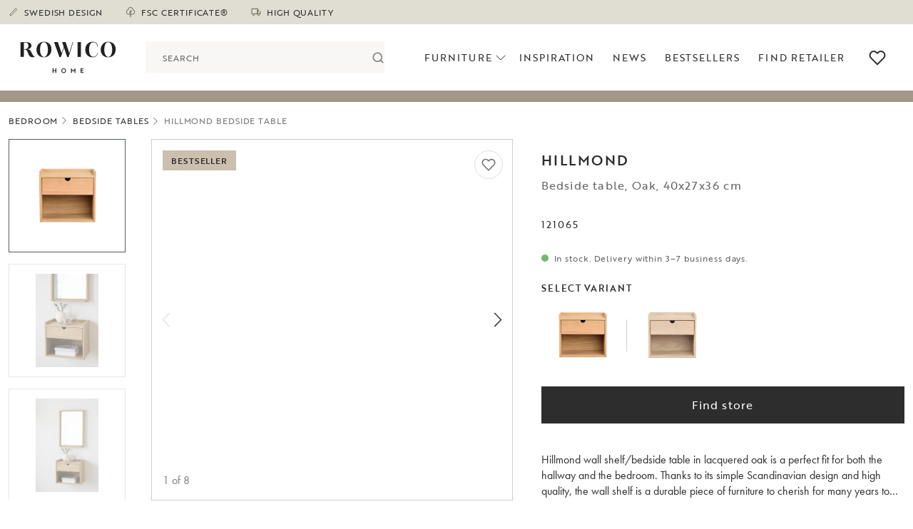

--- FILE ---
content_type: text/html; charset=utf-8
request_url: https://rowicohome.com/en/furniture/bedroom/bedside-tables/hillmond-bedside-table-oak-121065
body_size: 102188
content:

<!DOCTYPE html>
<html lang="en" data-language-branch="en" data-url-segment="en">
<head>
    <meta charset="utf-8">
    <meta http-equiv="X-UA-Compatible" content="IE=edge">
    <meta name="viewport" content="width=device-width, initial-scale=1.0">

    <link rel="preconnect" href="https://use.typekit.net" crossorigin>
    <link rel="preconnect" href="https://p.typekit.net" crossorigin>

    <link rel="stylesheet" href="https://use.typekit.net/fck7hfh.css">
    
    <script>
        window.dataLayer = window.dataLayer || [];
        function gtag() {
            dataLayer.push(arguments);
        }
        gtag("consent", "default", {
            ad_storage: "denied",
            ad_user_data: "denied", 
            ad_personalization: "denied",
            analytics_storage: "denied",
            functionality_storage: "denied",
            personalization_storage: "denied",
            security_storage: "granted",
            wait_for_update: 2000,
        });
        gtag("set", "ads_data_redaction", true);
        gtag("set", "url_passthrough", true);
    </script>
    
    
<!-- Google Tag Manager -->
<script>
(function(w,d,s,l,i){w[l]=w[l]||[];w[l].push({'gtm.start':
new Date().getTime(),event:'gtm.js'});var f=d.getElementsByTagName(s)[0],
j=d.createElement(s),dl=l!='dataLayer'?'&l='+l:'';j.async=true;j.src=
'//sgtm.rowicohome.com/gtm.js?id='+i+dl;f.parentNode.insertBefore(j,f);
    })(window, document, 'script', 'dataLayer', 'GTM-WC96SWJ');</script>
<!-- End Google Tag Manager -->

    
    <script id="cookieyes" type="text/javascript" src="https://cdn-cookieyes.com/client_data/faf761288f1051f3012719a1/script.js"></script>









    
    
<title>Hillmond bedside table, Oak, 40x27x36 cm | Rowico Home</title>

    

    
    

<meta property="og:title" content="Hillmond bedside table Oak" />
<meta property="og:description" content="Hillmond wall shelf/bedside table in lacquered oak is a perfect fit for both the hallway and the bedroom. Thanks to its simple Scandinavian design and high quality, the wall shelf is a durable piece of furniture to cherish for many years to come. The soft-closing drawer offers practical storage for your everyday items. Feel free to combine the wall shelf/bedside table with other furniture from the Hillmond collection for a harmonious style." />
<meta property="og:locale" content="en-US" />

    <meta property="og:image" content="https://rowicohome.com/globalassets/inriverimages/2/20544_121065_a_hillmond_wallcabinet_oak.jpg?width=1200&amp;format=webp" />
            <meta name="description" property="description" content="Hillmond wall shelf/bedside table in lacquered oak is a perfect fit for both the hallway and the bedroom. Thanks to its simple Scandinavian design and"/>


    
    
    
    <script type="application/ld+json" id="jsProductJsonLd">
        {
          "@id": "#product",
          "@context": "https://schema.org",
          "@type": "Product",
          "sku": "121065_20005_14901",
          "description": "Hillmond wall shelf/bedside table in lacquered oak is a perfect fit for both the hallway and the bedroom. Thanks to its simple Scandinavian design and high quality, the wall shelf is a durable piece of furniture to cherish for many years to come. The soft-closing drawer offers practical storage for your everyday items. Feel free to combine the wall shelf/bedside table with other furniture from the Hillmond collection for a harmonious style.",
          "offers": {
            "@type": "Offer",
            "price": "0",
            "priceCurrency": "SEK",
            "eligibleQuantity": {
                  "@type": "QuantitativeValue",
                  "minValue": 1
            }
          },
          "mpn": "121065",
          "name": "Hillmond bedside table",
          "image": "/globalassets/inriverimages/2/20544_121065_a_hillmond_wallcabinet_oak.jpg?width=800&amp;format=webp",
          "additionalProperty": [
              {
                "@type": "PropertyValue",
                "name": "Main Category",
                "value": "Bedroom"
              },
              {
                "@type": "PropertyValue",
                "name": "Sub Category",
                "value": "Bedside tables"
              }
            ],
          "color": "Oak",
          "row:fabricCode": "",
          "row:packSize": 1
        }
        </script>




    <link href="https://rowicohome.com/en/furniture/bedroom/bedside-tables/hillmond-bedside-table-oak-121065" hreflang="x-default" rel="alternate" />

    <link href="https://rowicohome.com/sv/mobler/sovrum/sangbord/hillmond-sangbord-ek-121065" hreflang="sv-SE" rel="alternate" />
    <link href="https://rowicohome.com/no/mobler/sovrum/sangbord/hillmond-sangbord-ek-121065" hreflang="sv-NO" rel="alternate" />
    <link href="https://rowicohome.com/de/mobel/schlafzimmer/nachttische/hillmond-nachttisch-eiche-121065" hreflang="de-DE" rel="alternate" />
    <link href="https://rowicohome.com/at/mobel/schlafzimmer/nachttische/hillmond-nachttisch-eiche-121065" hreflang="de-AT" rel="alternate" />
    <link href="https://rowicohome.com/en/furniture/bedroom/bedside-tables/hillmond-bedside-table-oak-121065" hreflang="en" rel="alternate" />
    <link href="https://rowicohome.com/be/furniture/bedroom/bedside-tables/hillmond-bedside-table-oak-121065" hreflang="en-BE" rel="alternate" />
    <link href="https://rowicohome.com/nl/furniture/bedroom/bedside-tables/hillmond-bedside-table-oak-121065" hreflang="en-NL" rel="alternate" />
    <link href="https://rowicohome.com/dk/furniture/bedroom/bedside-tables/hillmond-bedside-table-oak-121065" hreflang="en-DK" rel="alternate" />
    <link href="https://rowicohome.com/fi/furniture/bedroom/bedside-tables/hillmond-bedside-table-oak-121065" hreflang="en-FI" rel="alternate" />
    <link href="https://rowicohome.com/cz/furniture/bedroom/bedside-tables/hillmond-bedside-table-oak-121065" hreflang="en-CZ" rel="alternate" />
    <link href="https://rowicohome.com/pl/furniture/bedroom/bedside-tables/hillmond-bedside-table-oak-121065" hreflang="en-PL" rel="alternate" />

    


    <link rel="canonical" href="https://rowicohome.com/en/furniture/bedroom/bedside-tables/hillmond-bedside-table-oak-121065">


    <link rel="icon" href="/favicon.ico" type="image/x-icon">


    <link href="/styles/dist/style.min.css?v=GjXWejy3P_rtQXaPOJ8WEM_2EQN5ZkOQ2_mTytIlokg" rel="stylesheet" type="text/css" />



    
    
<script>

    const Row_Translations = {
        Product: {
            ShowMore: 'Show more',
            Hide: 'Hide',
            MaxAmount: 'Maximum quantity reached. Contact contact@rowico.com for larger orders.',
            MinAmount: 'Minimum quantity reached. Sold only in #MINAMOUNT-pack.'
        },
        Checkout: {
            PostalCodeMismatchError: 'It seems that the postal code for displaying shipping options does not match the postal code for delivery. Please ensure they are identical.',
        },
        Forms: {
            Complaint: {
                Validation: {
                    Name: {
                        Required: 'Please enter a name'
                    },
                    Email: {
                        Required: 'Please enter a valid email address',
                        Email: 'Please enter a valid email address'
                    },
                    Phone: {
                        Required: 'Please enter a phone number'
                    },
                    OrderNumber: {
                        Required: 'Please enter an order number',
                        Format: 'Please provide a valid order number (ROW-XXXXXXX). For complaints about purchases made through&#xA;              our retailers, please contact them directly.&#xA;            '
                    },
                    ArticleName: {
                        Required: 'Please enter the article name'
                    },
                    ArticleNumber: {
                        Required: 'Please enter the article number'
                    },
                    OverviewImages: {
                        Required: 'Select an image showing the entire piece of furniture'
                    },
                    DamageImages: {
                        Required: 'Select an image showing the issue'
                    },
                    StampImages: {
                        Required: 'Select an image showing the product stamp'
                    },
                    ReturnImages: {
                        Required: 'Select an image showing the item in its packaging'
                    },
                    Description: {
                        Required: 'Please provide a description'
                    },
                    ImageMessages: {
                        Required: 'Select an image showing the entire piece of furniture',
                        FileSizeMax: 'The files are too large. Please upload files with a total size of less than&#xA;              {fileSizeMessage}. For larger files, contact customer service at contact@rowico.com&#xA;            ',
                        Extension: 'The image must be in one of the following formats: jpg or jpeg. Videos cannot&#xA;              be attached.&#xA;            '
                    },
                }
            }
        },
        Errors: {
            GenericHeading: 'An error occurred',
            GenericMessage: 'Unfortunately, it is not possible to perform the action at the moment. Please try again later or contact customer service at contact@rowico.com. When contacting customer service, please provide the timestamp below:',
            CloseButton: 'Close'
        }
    };
</script>

    

    
    

    

    <script>
      (function(d, id) {
        if (!window.flowbox) { var f = function () { f.q.push(arguments); }; f.q = []; window.flowbox = f; }
        if (d.getElementById(id)) {return;}
        var s = d.createElement('script'), fjs = d.scripts[d.scripts.length - 1]; s.id = id; s.async = true;
        s.src = 'https://connect.getflowbox.com/flowbox.js';
        fjs.parentNode.insertBefore(s, fjs);
      })(document, 'flowbox-js-embed');
    </script>
    



    
    
    <script src="/scripts/dist/main.min.js?v=yQyVH5UPpJgv3G1ZeCpVnjG35rJWN-GpVhL1yERgG9U" defer></script>

    
    
</head>
<body class="tk-futura-regular  pb-5 pb-md-0">
        <div id="gaEpidata" data-epipageguid="b803f8ba-7502-43f7-ae74-2646a99baa9c" data-epitypeid="109"></div>

<!-- Google Tag Manager (noscript) -->
<noscript>
    <iframe src="//sgtm.rowicohome.com/ns.html?id=GTM-WC96SWJ"
            height="0" width="0" style="display:none;visibility:hidden"></iframe>
</noscript>
<!-- End Google Tag Manager (noscript) -->














    

<a class="skip-to-content-link" href="#main-content">
    Skip to content
</a>


<div class="top-banner jsTopBanner">
    <div class="container">
        <div class="row">
            <div class="col-12">

                <div class="top-banner__container">

                    <div class="top-banner__usps">

                            <div class="top-banner__usps__usp top-banner__item">
                                <svg class="usp-icon-pen" width="16" height="16" viewBox="0 0 16 16" fill="none" xmlns="http://www.w3.org/2000/svg" stroke="#000000">
    <path d="M10.8125 2.902C11.0611 2.65336 11.3984 2.51367 11.75 2.51367C11.9241 2.51367 12.0965 2.54797 12.2574 2.61459C12.4182 2.68122 12.5644 2.77888 12.6875 2.902C12.8106 3.02511 12.9083 3.17127 12.9749 3.33213C13.0415 3.49298 13.0758 3.66539 13.0758 3.8395C13.0758 4.01361 13.0415 4.18601 12.9749 4.34687C12.9083 4.50772 12.8106 4.65388 12.6875 4.777L4.875 12.5895L2.375 13.2145L3 10.7145L10.8125 2.902Z" stroke="inherit" stroke-linecap="round" stroke-linejoin="round"/>
</svg>
                                SWEDISH DESIGN
                            </div>
                            <div class="top-banner__usps__usp top-banner__item">
                                <?xml version="1.0" encoding="iso-8859-1" ?>
<svg version="1.1" class="usp-icon-tree" xmlns="http://www.w3.org/2000/svg" xmlns:xlink="http://www.w3.org/1999/xlink" x="0px" y="0px"
     viewBox="0 0 512 512" style="enable-background:new 0 0 512 512;" xml:space="preserve" aria-hidden="true">
<g>
<g>
<path d="M394.163,119.466c-4.535-31.37-19.603-60.217-43.037-82.042C325.213,13.291,291.431,0,256.002,0
			c-35.429,0-69.211,13.291-95.125,37.424c-23.434,21.825-38.501,50.672-43.037,82.042c-50.475,22.04-83.763,72.319-83.763,127.977
			c0,76.979,62.627,139.605,139.605,139.605c23.725,0,46.846-6.032,67.318-17.307V512h30V369.741
			c20.472,11.275,43.593,17.307,67.318,17.307c76.979,0,139.605-62.627,139.605-139.605
			C477.926,191.785,444.638,141.505,394.163,119.466z M338.32,357.048c-24.474,0-48.13-8.171-67.318-23.122v-91.75l67.279-35.375
			l-13.962-26.553l-53.317,28.034V149.23h-30v125.545l-53.317-28.034l-13.962,26.553l67.279,35.375v25.257
			c-19.188,14.951-42.844,23.122-67.318,23.122c-60.437,0-109.605-49.169-109.605-109.605c0-46.211,29.226-87.7,72.725-103.241
			l9.176-3.278l0.734-9.716c2.078-27.469,14.369-52.979,34.61-71.83C201.665,40.433,228.187,30,256.002,30
			s54.337,10.433,74.679,29.377c20.241,18.851,32.532,44.36,34.61,71.83l0.734,9.716l9.176,3.278
			c43.499,15.541,72.725,57.03,72.725,103.241C447.926,307.879,398.757,357.048,338.32,357.048z" />
	</g>
</g>

</svg>

                                FSC CERTIFICATE&#xAE;
                            </div>
                            <div class="top-banner__usps__usp top-banner__item">
                                <svg class="usp-icon-truck" width="14" height="14" viewBox="0 0 14 14" fill="none" xmlns="http://www.w3.org/2000/svg" stroke="#000000">
    <g clip-path="url(#clip0_575_1096)">
        <path d="M9.1665 2.33984H1.0415V9.38151H9.1665V2.33984Z" stroke="inherit" stroke-linecap="round" stroke-linejoin="round"/>
        <path d="M9.1665 5.04785H11.3332L12.9582 6.67285V9.38119H9.1665V5.04785Z" stroke="inherit" stroke-linecap="round" stroke-linejoin="round"/>
        <path d="M3.47917 12.0902C4.22705 12.0902 4.83333 11.4839 4.83333 10.736C4.83333 9.98812 4.22705 9.38184 3.47917 9.38184C2.73128 9.38184 2.125 9.98812 2.125 10.736C2.125 11.4839 2.73128 12.0902 3.47917 12.0902Z" stroke="#89867B" stroke-linecap="round" stroke-linejoin="round"/>
        <path d="M10.5207 12.0902C11.2686 12.0902 11.8748 11.4839 11.8748 10.736C11.8748 9.98812 11.2686 9.38184 10.5207 9.38184C9.77278 9.38184 9.1665 9.98812 9.1665 10.736C9.1665 11.4839 9.77278 12.0902 10.5207 12.0902Z" stroke="#89867B" stroke-linecap="round" stroke-linejoin="round"/>
    </g>
    <defs>
        <clipPath>
            <rect width="13" height="13" fill="white" transform="translate(0.5 0.714844)"/>
        </clipPath>
    </defs>
</svg>
                                HIGH QUALITY
                            </div>

                    </div>

                        <div class="top-banner__reviews">
                            <a href="/en/recensioner">
                                <div id="testfreaks-all-reviews-badge" class="d-flex"></div>
                            </a>
                        </div>

                    <div class="top-banner__nav">

                    </div>

                </div>


            </div>
        </div>
    </div>
</div>
<header>

    <div class="top-navigation jsTopNavigation">
        
        <div class="container">
            <div class="row">
                <div class="col-12">
                    <div class="menu-container">
                        <div class="nav-logo-container">
                            <div class="d-flex align-items-center h-100">
                                <div class="navigation-logo">

                                    <a href="/en" class="d-flex align-items-center h-100 ">
                                        <img src="/contentassets/1272983b1df14a7f8fe83352eaddb5e2/logo_rowicohome_grasvart_ordbild.svg" alt="Start"/>
                                    </a>
                                </div>
                            </div>

                        </div>

                            <div class="search-form jsAutocomplete" data-testid="search-form">
<form action="/en/search" autocomplete="off" method="get" role="search">                                    <div class="search-container">
                                        <div id="react_0HNIK5VBD1VH5"><div class="autocomplete" data-testid="autocomplete"><div class="autocomplete__input"><input autoComplete="off" id=":Rb:" role="combobox" aria-haspopup="listbox" aria-expanded="false" data-active-item="true" name="q" class="combobox-input" placeholder="SEARCH" data-testid="autocomplete_input" aria-label="Search" value=""/><button class="autocomplete__input__search-btn" type="submit" aria-label="Search"><svg xmlns="http://www.w3.org/2000/svg" width="24" height="24" viewBox="0 0 24 24" fill="none" stroke="currentColor" stroke-width="2" stroke-linecap="round" stroke-linejoin="round"><circle cx="11" cy="11" r="8"></circle><line x1="21" y1="21" x2="16.65" y2="16.65"></line></svg></button></div><div class="autocomplete__popover" data-testid="autocomplete_popover" style="position:absolute;top:0;left:0;width:max-content"><div id=":R5:" hidden="" data-dialog="" role="listbox" tabindex="-1" data-placing="true" style="position:relative;display:none"></div></div></div></div>
                                    </div>
</form>                            </div>


                            <div class="header-nav-and-searchicon">

                                <div class="navigation-menu">
                                    <div id="react_0HNIK5VBD1VH7"><nav data-testid="navigation"><div class="desktop-nav"><div class="navigation-menu__nav-items"><button class="navigation-menu__nav-item navigation-menu__nav-item--btn btn-reset" type="button" aria-haspopup="dialog" aria-expanded="false" aria-controls="radix-:R1:" data-state="closed">Furniture<svg xmlns="http://www.w3.org/2000/svg" width="24" height="24" viewBox="0 0 24 24" fill="none" stroke="currentColor" stroke-width="1" stroke-linecap="round" stroke-linejoin="round" class=""><polyline points="6 9 12 15 18 9"></polyline></svg></button><a href="/en/inspiration" class="navigation-menu__nav-item">Inspiration</a><a href="/en/news" class="navigation-menu__nav-item">NEWS</a><a href="/en/bestsellers" class="navigation-menu__nav-item">Bestsellers</a><a href="/en/find-retailer" class="navigation-menu__nav-item">FIND RETAILER</a></div></div><div class="mobile-nav"><button type="button" aria-haspopup="dialog" aria-expanded="false" aria-controls="radix-:R2:" data-state="closed" class="mobile-menu__trigger btn-reset" aria-label="Open Menu"><svg xmlns="http://www.w3.org/2000/svg" viewBox="0 0 30 30"><path stroke-linecap="round" stroke-miterlimit="10" stroke-width="2" d="M4 7h22M4 15h22M4 23h22"></path></svg></button></div></nav></div>
                                </div>


                                    <div class="mobile-search-icon">
                                        <button type="button" class="jsSearchToggler btn-reset opacity-0" data-testid="search__icon-toggle" aria-label="Öppna sök">
                                            <svg xmlns="http://www.w3.org/2000/svg" width="23" height="23" viewBox="0 0 23 23" fill="none" stroke="currentColor" stroke-width="2" stroke-linecap="round" stroke-linejoin="round" class="feather feather-search"><circle cx="11" cy="11" r="8"></circle><line x1="21" y1="21" x2="16.65" y2="16.65"></line></svg>
                                        </button>
                                    </div>
                            </div>

                        <div class="nav-logo-mobile">
                            <a href="/en">
                                <img src="/contentassets/1272983b1df14a7f8fe83352eaddb5e2/logo_rowicohome_grasvart_ordbild.svg" alt="Start"/>
                            </a>
                        </div>

                            <div class="tools">

                                    <div class="tools__favorites">
                                        <a href="/en/favourites" aria-label="Go to favorites" data-testid="favorites_go-to">
                                            <span class="tools__favorites__count jsFavoritesCount" data-testid="favorites_count" data-favorites-count="0"></span>
                                            <svg xmlns="http://www.w3.org/2000/svg" width="24" height="24" viewBox="0 0 24 24" fill="none" stroke="currentColor" stroke-width="2" stroke-linecap="round" stroke-linejoin="round" class="feather feather-heart"><path d="M20.84 4.61a5.5 5.5 0 0 0-7.78 0L12 5.67l-1.06-1.06a5.5 5.5 0 0 0-7.78 7.78l1.06 1.06L12 21.23l7.78-7.78 1.06-1.06a5.5 5.5 0 0 0 0-7.78z"></path></svg>
                                        </a>
                                    </div>


                            </div>

                    </div>

                </div>
            </div>

        </div>

    </div>

    <div aria-hidden="false" class="overlay"></div>
</header>


<div><div>
<div class="campaign-banner jsCampaignBanner" style="background-color: #a39787;">
    <div class="container">
        <div class="row">
            <div class="col-12 text-center">
                <span class="campaign-banner__text ">
                    
<p><span data-teams="true"><a id="menurthj" class="fui-Link ___1q1shib f2hkw1w f3rmtva f1ewtqcl fyind8e f1k6fduh f1w7gpdv fk6fouc fjoy568 figsok6 f1s184ao f1mk8lai fnbmjn9 f1o700av f13mvf36 f1cmlufx f9n3di6 f1ids18y f1tx3yz7 f1deo86v f1eh06m1 f1iescvh fhgqx19 f1olyrje f1p93eir f1nev41a f1h8hb77 f1lqvz6u f10aw75t fsle3fq f17ae5zn" title="/EPiServer/CMS/Content/sv/inspiration/autumn-winter-2025,,102205?epieditmode=false" href="/en/inspiration/autumn-winter-2025" target="_blank" rel="noreferrer noopener" aria-label="L&auml;nk AUTUMN WINTER COLLECTION 2025 &gt;"></a></span></p>


                </span>
            </div>
        </div>
    </div>
</div></div></div>











<main id="main-content" role="main" class="rowicohome layout">
    





        <script type="application/ld+json" id="jsBreadcrumbJsonLd">
            {
  "context": "https://schema.org",
  "type": "BreadcrumbList",
  "itemListElement": [
    {
      "type": "ListItem",
      "position": 1,
      "name": "Bedroom",
      "item": "/en/furniture/bedroom"
    },
    {
      "type": "ListItem",
      "position": 2,
      "name": "Bedside tables",
      "item": "/en/furniture/bedroom/bedside-tables"
    },
    {
      "type": "ListItem",
      "position": 3,
      "name": "Hillmond bedside table"
    }
  ]
}
        </script>
    <div class="container">
        <div class="row">
            <div class="col-sm-12">
                <ul class="breadcrumb">
                        <li class="">

                            <span class="" >
                                    <a href="/en/furniture/bedroom">Bedroom</a>
                            </span>

                        </li>
                        <li class="">
                                <span class="breadcrumb__separator ">
                                    <svg xmlns="http://www.w3.org/2000/svg" width="24" height="24" viewBox="0 0 24 24" fill="none" stroke="currentColor" stroke-width="1" stroke-linecap="round" stroke-linejoin="round" class="feather feather-chevron-right"><polyline points="9 18 15 12 9 6"></polyline></svg>
                                </span>

                            <span class="" >
                                    <a href="/en/furniture/bedroom/bedside-tables">Bedside tables</a>
                            </span>

                        </li>
                        <li class="d-none d-lg-flex">
                                <span class="breadcrumb__separator d-none d-lg-inline-block">
                                    <svg xmlns="http://www.w3.org/2000/svg" width="24" height="24" viewBox="0 0 24 24" fill="none" stroke="currentColor" stroke-width="1" stroke-linecap="round" stroke-linejoin="round" class="feather feather-chevron-right"><polyline points="9 18 15 12 9 6"></polyline></svg>
                                </span>

                            <span class="active" >
Hillmond bedside table                            </span>

                        </li>
                </ul>
            </div>
        </div>
    </div>





<div class="container product-page jsProductPage" data-testid="productpage">
    <div class="row">
        <div class="col-12 col-md-12 col-lg-7">
            <div id="product-image-carousel" class="mb-4 position-relative">
                <div id="react_0HNIK5VBD1VGT"><div class="product-labels"><div class="product-labels__label product-labels__bestseller">Bestseller</div></div><div class="carousel__dots-outside carousel__single"><div class="react-multi-carousel-list carousel__single__container " dir="ltr"><ul class="react-multi-carousel-track " style="transition:none;overflow:unset;transform:translate3d(0px,0,0)"></ul></div></div><div class="favorite-container"><div class=" favorite jsFavorite" data-testid="favorite_container"><span data-code="121065_20005_14901"></span><button type="button" class="jsChangeWishlist btn-reset" data-testid="favorite_button" aria-label="Gå till önskelista"><svg xmlns="http://www.w3.org/2000/svg" width="24" height="24" viewBox="0 0 24 24" fill="none" stroke="currentColor" stroke-width="2" stroke-linecap="round" stroke-linejoin="round" class="feather feather-heart"><path d="M20.84 4.61a5.5 5.5 0 0 0-7.78 0L12 5.67l-1.06-1.06a5.5 5.5 0 0 0-7.78 7.78l1.06 1.06L12 21.23l7.78-7.78 1.06-1.06a5.5 5.5 0 0 0 0-7.78z"></path></svg></button></div></div></div>
            </div>



        </div>

<div class="col-12 col-md-12 col-lg-5 article-meta">
<div class="row">
    <div class="col-12 article-name pb-2">

        <h1>
            <span>Hillmond </span>
            <p>Bedside table, Oak, 40x27x36 cm</p>
        </h1>
    </div>
</div>

<div class="row">
    <div class="col-12 d-flex justify-content-between align-items-center flex-wrap">
        <div class="d-flex align-items-center price-row flex-wrap">

                <span class="d-block mb-1 pb-2 article-price--no-price w-100">121065</span>

        </div>



    </div>

</div>

    <div class="row">
        <div class="col-md-12 mt-2 mb-3">
            <div class="delivery-time">
    
                <span class="delivery-time__icon icon-green"></span>
                In stock. Delivery within 3&#x2013;7 business days.
            </div>
        </div>
    </div>

    <div class="row">
        <div class="col-md-12">
            <span class="select-variant">Select variant</span>
        </div>
    </div>
    <div class="row">
        <div class="col-12 mt-2">

            <div id="react_0HNIK5VBD1VGU"><div class="variant-selector"><div class="variant-selector__quick-links"><button class="variant-selector__quick-links__link btn-reset" type="button"><img src="/globalassets/inriverimages/2/20544_121065_a_hillmond_wallcabinet_oak.jpg?width=250" alt="Hillmond väggskåp/sängbord 1L 40 ek a."/></button><span class="variant-selector__quick-links__divider"></span><button class="variant-selector__quick-links__link btn-reset" type="button"><img src="/globalassets/inriverimages/4/42443_134211_b_sb_a_hillmond_shelf_bedside_table_whitepigm._oak.jpg?width=250" alt="134211 b sb a Hillmond shelf bedside table whitepigm. oak."/></button></div></div></div>

        </div>
    </div>


<div class="row">
    <div class="col-12">
        <div class="row mb-md-3">

<form action="/en/cart" class="form-inline add-to-cart-form" data-container="MiniCart" method="post"><input data-quantity="" name="quantity" type="hidden" value="1" />                <div class="product-actions">
                    <div class="d-flex flex-wrap">
                            <div class="product-actions__addtocart mt-3">
                                <a href="/en/find-retailer" class="btn btn-black btn-black-bg d-block">Find store</a>
                            </div>
                    </div>
                </div>
                <div class="js-amount-status rounded-0 mt-3 mb-0 alert alert-warning w-100" style="display: none;">
                    <span></span>
                </div>
<input name="__RequestVerificationToken" type="hidden" value="CfDJ8Lwvd5Qu9YBLsbIbxE-ib0QJi164eylc6ffoHNP_GvwRGMlG1ouanlq9ZnpDwiNPnmSv1PWY1Wn_DUz1uenisTrEkrLv2Pm_DqR4LKJBTm4UweQ4t5muENsFK4i6gTCxLzIfsGn_GKHNzG_j8pFuQZs" /></form>
        </div>

    </div>

</div>



<div class="row">
    <div class="col-md-12 article-description-text article-description-text--collapsed jsProductText my-4">
        Hillmond wall shelf/bedside table in lacquered oak is a perfect fit for both the hallway and the bedroom. Thanks to its simple Scandinavian design and high quality, the wall shelf is a durable piece of furniture to cherish for many years to come. The soft-closing drawer offers practical storage for your everyday items. Feel free to combine the wall shelf/bedside table with other furniture from the Hillmond collection for a harmonious style.
    </div>
</div>


<div class="row">
<div class="col-md-12 product-information">
<div class="accordion accordion-flush" id="product-accordion">
    <div class="accordion-item">

        <h2 class="accordion-header" id="headingMeasure">
            <button class="accordion-button collapsed" type="button" data-bs-toggle="collapse" data-bs-target="#collapseMeasure" aria-expanded="true" aria-controls="collapseMeasure">
                Size
            </button>
        </h2>

        <div id="collapseMeasure" class="accordion-collapse collapse" aria-labelledby="headingMeasure">
            <div class="accordion-body">
                <div class="row row-cols-2 gy-3">
                            <div class="col">Width</div>
                            <div class="col text-end">40 cm</div>
                            <div class="col">Depth</div>
                            <div class="col text-end">27 cm</div>
                            <div class="col">Height</div>
                            <div class="col text-end">36 cm</div>
                </div>
            </div>
        </div>
    </div>

    <div class="accordion-item">

        <h2 class="accordion-header" id="headingMaterials">
            <button class="accordion-button collapsed" type="button" data-bs-toggle="collapse" data-bs-target="#collapseMaterials" aria-expanded="true" aria-controls="collapseMaterials">
                Material
            </button>
        </h2>

        <div id="collapseMaterials" class="accordion-collapse collapse" aria-labelledby="headingMaterials" >
            <div class="accordion-body">
                <div class="row">
                                <div class="col-12 ">
Oak veneer on MDF. Lacquered.                                </div>
                </div>
            </div>
        </div>
    </div>


    <div class="accordion-item">

        <h2 class="accordion-header" id="headingSpecs">
            <button class="accordion-button collapsed" type="button" data-bs-toggle="collapse" data-bs-target="#collapseSpecs" aria-expanded="true" aria-controls="collapseSpecs">
                Other specifications
            </button>
        </h2>

        <div id="collapseSpecs" class="accordion-collapse collapse" aria-labelledby="headingSpecs" >
            <div class="accordion-body">
                <div class="row row-cols-2 gy-3">
                            <div class="col">
                                Item no
                            </div>
                            <div class="col text-end">
121065                            </div>
                            <div class="col">
                                Assembled
                            </div>
                            <div class="col text-end">
No                            </div>
                            <div class="col">
                                Surface finish
                            </div>
                            <div class="col text-end">
Lacquered                            </div>
                </div>
            </div>
        </div>
    </div>

    <div class="accordion-item">

        <h2 class="accordion-header" id="headingDocuments">
            <button class="accordion-button collapsed" type="button" data-bs-toggle="collapse" data-bs-target="#collapseDocuments" aria-expanded="true" aria-controls="collapseDocuments">
                Product documents
            </button>
        </h2>

        <div id="collapseDocuments" class="accordion-collapse collapse" aria-labelledby="headingDocuments">
            <div class="accordion-body">
                <div class="row gy-3">
                        <div class="col-12">
                            <a target="_blank" class="download-link" href="/globalassets/genericmedia/2/20896_aihillmondwallcabinet230615rev1.pdf">
                                <span class="">
                                    <svg xmlns="http://www.w3.org/2000/svg" width="24" height="24" viewBox="0 0 24 24" fill="none" stroke="currentColor" stroke-width="2" stroke-linecap="round" stroke-linejoin="round" class="feather feather-download me-2">
                                        <path d="M21 15v4a2 2 0 0 1-2 2H5a2 2 0 0 1-2-2v-4"></path><polyline points="7 10 12 15 17 10"></polyline><line x1="12" y1="15" x2="12" y2="3"></line>
                                    </svg>
                                </span>Assembly instructions
                            </a>
                        </div>

                        <div class="col-12">
                            <a target="_blank" class="download-link" href="/globalassets/genericmedia/6/230503124220-6314_220426103324-6314_ci-3careinstructionforlacqueredfurniture_20201209.pdf">
                                <span class="">
                                    <svg xmlns="http://www.w3.org/2000/svg" width="24" height="24" viewBox="0 0 24 24" fill="none" stroke="currentColor" stroke-width="2" stroke-linecap="round" stroke-linejoin="round" class="feather feather-download me-2">
                                        <path d="M21 15v4a2 2 0 0 1-2 2H5a2 2 0 0 1-2-2v-4"></path><polyline points="7 10 12 15 17 10"></polyline><line x1="12" y1="15" x2="12" y2="3"></line>
                                    </svg>
                                </span>Care instructions
                            </a>
                        </div>


                </div>

            </div>
        </div>
    </div>



</div>
</div>
</div>
</div>



</div>
</div>

    <div class="container">
        <div class="row">
            <div class="col-12 text-center product-page-flowbox">


<div><div>




    <div class="container">
        <div class="row">
            
<div class="col-md-8 two-thirds block-col-12  align-center">
    <div class="richtextblock 89971" style="background-color: inherit; color: inherit">
        
<h2 style="text-align: center;">BE INSPIRED BY OUR CUSTOMERS</h2>
    </div>
</div>
        </div>
    </div>

</div></div>

                <div id="react_0HNIK5VBD1VGV"><div class="rowflowbox"><div id="rowflowbox-fHZ6i0OXQfi7FiDxlnkk8Q" class="rowflowbox__flow-container"></div></div></div>
            </div>
        </div>
    </div>

    <div class="product-section-secondary">
        <div class="container">
                    <div class="row">
                        <div class="col-md-12">
                            <h2>Similar items</h2>
                        </div>
                    </div>
                    <div class="row">
                        <div class="col-12 position-relative">
                            <div id="product-section-secondary-carousel" class="product-section-secondary__carousel product-row">
                                <div id="react_0HNIK5VBD1VH0"><div class="container"><div class="row"><div class="col-12"><div class="product-carousel"><button class="product-carousel__prev btn-reset product-carousel__arrow--hidden" tabindex="-1" aria-label="View the previous image"><svg xmlns="http://www.w3.org/2000/svg" width="24" height="24" viewBox="0 0 24 24" fill="none" stroke="currentColor" stroke-width="1" stroke-linecap="round" stroke-linejoin="round" class="feather feather-chevron-down"><polyline points="6 9 12 15 18 9"></polyline></svg></button><div class="product-carousel__container embla-carousel embla-carousel--start"><div class="embla-carousel__container product-carousel__inner"><div class="product-carousel__item"><div class="position-relative h-100"><div class="col product jsProduct"><a href="/en/furniture/bedroom/bedside-tables/whitmore-bedside-table-oak-120766" class="product-link jsProductLink" role="region" aria-live="polite"><div class="product-images"><div class="product-image "><span class="" style="display:inline-block"></span></div><div class="product-image product-image--faded"><span class="" style="display:inline-block"></span></div></div><div class="product-info"><div class="product-title" data-product-name="Whitmore bedside table">Whitmore</div><p class="product-desc">Bedside table, Oak, 28x25x24 cm</p><span class="hidden" data-product-id="120766"></span><span class="hidden" data-maincategory="Bedroom"></span><span class="hidden" data-subcategory="Bedside tables"></span><span class="hidden" data-color="Oak"></span><span class="hidden" data-sale-price="0"></span><span class="hidden" data-currency=""></span></div></a><div class=" favorite jsFavorite" data-testid="favorite_container"><span data-code="120766_20040_14901"></span><button type="button" class="jsChangeWishlist btn-reset" data-testid="favorite_button" aria-label="Gå till önskelista"><svg xmlns="http://www.w3.org/2000/svg" width="24" height="24" viewBox="0 0 24 24" fill="none" stroke="currentColor" stroke-width="2" stroke-linecap="round" stroke-linejoin="round" class="feather feather-heart"><path d="M20.84 4.61a5.5 5.5 0 0 0-7.78 0L12 5.67l-1.06-1.06a5.5 5.5 0 0 0-7.78 7.78l1.06 1.06L12 21.23l7.78-7.78 1.06-1.06a5.5 5.5 0 0 0 0-7.78z"></path></svg></button></div><div class="product-labels"></div></div></div></div><div class="product-carousel__item"><div class="position-relative h-100"><div class="col product jsProduct"><a href="/en/furniture/bedroom/bedside-tables/whitmore-bedside-table-whitewash-120768" class="product-link jsProductLink" role="region" aria-live="polite"><div class="product-images"><div class="product-image "><span class="" style="display:inline-block"></span></div><div class="product-image product-image--faded"><span class="" style="display:inline-block"></span></div></div><div class="product-info"><div class="product-title" data-product-name="Whitmore bedside table">Whitmore</div><p class="product-desc">Bedside table, Whitewash, 28x25x24 cm</p><span class="hidden" data-product-id="120768"></span><span class="hidden" data-maincategory="Bedroom"></span><span class="hidden" data-subcategory="Bedside tables"></span><span class="hidden" data-color="Whitewash"></span><span class="hidden" data-sale-price="0"></span><span class="hidden" data-currency=""></span></div></a><div class=" favorite jsFavorite" data-testid="favorite_container"><span data-code="120768_20042_14901"></span><button type="button" class="jsChangeWishlist btn-reset" data-testid="favorite_button" aria-label="Gå till önskelista"><svg xmlns="http://www.w3.org/2000/svg" width="24" height="24" viewBox="0 0 24 24" fill="none" stroke="currentColor" stroke-width="2" stroke-linecap="round" stroke-linejoin="round" class="feather feather-heart"><path d="M20.84 4.61a5.5 5.5 0 0 0-7.78 0L12 5.67l-1.06-1.06a5.5 5.5 0 0 0-7.78 7.78l1.06 1.06L12 21.23l7.78-7.78 1.06-1.06a5.5 5.5 0 0 0 0-7.78z"></path></svg></button></div><div class="product-labels"><div class="product-labels__label product-labels__bestseller">Bestseller</div></div></div></div></div><div class="product-carousel__item"><div class="position-relative h-100"><div class="col product jsProduct"><a href="/en/furniture/bedroom/bedside-tables/camrose-bedside-table-whitewash-120436" class="product-link jsProductLink" role="region" aria-live="polite"><div class="product-images"><div class="product-image "><span class="" style="display:inline-block"></span></div><div class="product-image product-image--faded"><span class="" style="display:inline-block"></span></div></div><div class="product-info"><div class="product-title" data-product-name="Camrose bedside table">Camrose</div><p class="product-desc">Bedside table, Whitewash, 40x35 cm</p><span class="hidden" data-product-id="120436"></span><span class="hidden" data-maincategory="Bedroom"></span><span class="hidden" data-subcategory="Bedside tables"></span><span class="hidden" data-color="Whitewash"></span><span class="hidden" data-sale-price="0"></span><span class="hidden" data-currency=""></span></div></a><div class=" favorite jsFavorite" data-testid="favorite_container"><span data-code="120436_16715_14901"></span><button type="button" class="jsChangeWishlist btn-reset" data-testid="favorite_button" aria-label="Gå till önskelista"><svg xmlns="http://www.w3.org/2000/svg" width="24" height="24" viewBox="0 0 24 24" fill="none" stroke="currentColor" stroke-width="2" stroke-linecap="round" stroke-linejoin="round" class="feather feather-heart"><path d="M20.84 4.61a5.5 5.5 0 0 0-7.78 0L12 5.67l-1.06-1.06a5.5 5.5 0 0 0-7.78 7.78l1.06 1.06L12 21.23l7.78-7.78 1.06-1.06a5.5 5.5 0 0 0 0-7.78z"></path></svg></button></div><div class="product-labels"></div></div></div></div></div></div><button class="product-carousel__next btn-reset" tabindex="0" aria-label="View the next image"><svg xmlns="http://www.w3.org/2000/svg" width="24" height="24" viewBox="0 0 24 24" fill="none" stroke="currentColor" stroke-width="1" stroke-linecap="round" stroke-linejoin="round" class="feather feather-chevron-down"><polyline points="6 9 12 15 18 9"></polyline></svg></button></div></div></div></div></div>
                            </div>
                        </div>
                    </div>
                </div>
    </div>

    <div class="container product-section-primary">
        <div class="row">
            <div class="col-12 col-md-12 col-lg-12">
                <h2>Matching items</h2>
            </div>
        </div>
        <div id="product-section-primary-carousel" class="product-section-primary__carousel row product-row">
            <div class="col-12 position-relative">
                <div id="react_0HNIK5VBD1VH1"><div class="container"><div class="row"><div class="col-12"><div class="product-carousel"><button class="product-carousel__prev btn-reset product-carousel__arrow--hidden" tabindex="-1" aria-label="View the previous image"><svg xmlns="http://www.w3.org/2000/svg" width="24" height="24" viewBox="0 0 24 24" fill="none" stroke="currentColor" stroke-width="1" stroke-linecap="round" stroke-linejoin="round" class="feather feather-chevron-down"><polyline points="6 9 12 15 18 9"></polyline></svg></button><div class="product-carousel__container embla-carousel embla-carousel--start"><div class="embla-carousel__container product-carousel__inner"><div class="product-carousel__item"><div class="position-relative h-100"><div class="col product jsProduct"><a href="/en/furniture/hallway/hat-racks/hillmond-hat-rack-oak-121060" class="product-link jsProductLink" role="region" aria-live="polite"><div class="product-images"><div class="product-image "><span class="" style="display:inline-block"></span></div><div class="product-image product-image--faded"><span class="" style="display:inline-block"></span></div></div><div class="product-info"><div class="product-title" data-product-name="Hillmond hat rack">Hillmond</div><p class="product-desc">Hat rack, Oak, 80x28x20 cm</p><span class="hidden" data-product-id="121060"></span><span class="hidden" data-maincategory="Hallway"></span><span class="hidden" data-subcategory="Hat racks"></span><span class="hidden" data-color="Oak"></span><span class="hidden" data-sale-price="0"></span><span class="hidden" data-currency=""></span></div></a><div class=" favorite jsFavorite" data-testid="favorite_container"><span data-code="121060_20002_14901"></span><button type="button" class="jsChangeWishlist btn-reset" data-testid="favorite_button" aria-label="Gå till önskelista"><svg xmlns="http://www.w3.org/2000/svg" width="24" height="24" viewBox="0 0 24 24" fill="none" stroke="currentColor" stroke-width="2" stroke-linecap="round" stroke-linejoin="round" class="feather feather-heart"><path d="M20.84 4.61a5.5 5.5 0 0 0-7.78 0L12 5.67l-1.06-1.06a5.5 5.5 0 0 0-7.78 7.78l1.06 1.06L12 21.23l7.78-7.78 1.06-1.06a5.5 5.5 0 0 0 0-7.78z"></path></svg></button></div><div class="product-labels"></div></div></div></div><div class="product-carousel__item"><div class="position-relative h-100"><div class="col product jsProduct"><a href="/en/furniture/hallway/mirrors/hillmond-mirror-oak-121066" class="product-link jsProductLink" role="region" aria-live="polite"><div class="product-images"><div class="product-image "><span class="" style="display:inline-block"></span></div><div class="product-image product-image--faded"><span class="" style="display:inline-block"></span></div></div><div class="product-info"><div class="product-title" data-product-name="Hillmond mirror">Hillmond</div><p class="product-desc">Mirror, Oak, 40x10x60 cm</p><span class="hidden" data-product-id="121066"></span><span class="hidden" data-maincategory="Hallway"></span><span class="hidden" data-subcategory="Mirrors"></span><span class="hidden" data-color="Oak"></span><span class="hidden" data-sale-price="0"></span><span class="hidden" data-currency=""></span></div></a><div class=" favorite jsFavorite" data-testid="favorite_container"><span data-code="121066_20006_14901"></span><button type="button" class="jsChangeWishlist btn-reset" data-testid="favorite_button" aria-label="Gå till önskelista"><svg xmlns="http://www.w3.org/2000/svg" width="24" height="24" viewBox="0 0 24 24" fill="none" stroke="currentColor" stroke-width="2" stroke-linecap="round" stroke-linejoin="round" class="feather feather-heart"><path d="M20.84 4.61a5.5 5.5 0 0 0-7.78 0L12 5.67l-1.06-1.06a5.5 5.5 0 0 0-7.78 7.78l1.06 1.06L12 21.23l7.78-7.78 1.06-1.06a5.5 5.5 0 0 0 0-7.78z"></path></svg></button></div><div class="product-labels"></div></div></div></div><div class="product-carousel__item"><div class="position-relative h-100"><div class="col product jsProduct"><a href="/en/furniture/hallway/mirrors/hillmond-mirror-oak-121067" class="product-link jsProductLink" role="region" aria-live="polite"><div class="product-images"><div class="product-image "><span class="" style="display:inline-block"></span></div><div class="product-image product-image--faded"><span class="" style="display:inline-block"></span></div></div><div class="product-info"><div class="product-title" data-product-name="Hillmond mirror">Hillmond</div><p class="product-desc">Mirror, Oak, 40x6x150 cm</p><span class="hidden" data-product-id="121067"></span><span class="hidden" data-maincategory="Hallway"></span><span class="hidden" data-subcategory="Mirrors"></span><span class="hidden" data-color="Oak"></span><span class="hidden" data-sale-price="0"></span><span class="hidden" data-currency=""></span></div></a><div class=" favorite jsFavorite" data-testid="favorite_container"><span data-code="121067_20031_14901"></span><button type="button" class="jsChangeWishlist btn-reset" data-testid="favorite_button" aria-label="Gå till önskelista"><svg xmlns="http://www.w3.org/2000/svg" width="24" height="24" viewBox="0 0 24 24" fill="none" stroke="currentColor" stroke-width="2" stroke-linecap="round" stroke-linejoin="round" class="feather feather-heart"><path d="M20.84 4.61a5.5 5.5 0 0 0-7.78 0L12 5.67l-1.06-1.06a5.5 5.5 0 0 0-7.78 7.78l1.06 1.06L12 21.23l7.78-7.78 1.06-1.06a5.5 5.5 0 0 0 0-7.78z"></path></svg></button></div><div class="product-labels"></div></div></div></div></div></div><button class="product-carousel__next btn-reset" tabindex="0" aria-label="View the next image"><svg xmlns="http://www.w3.org/2000/svg" width="24" height="24" viewBox="0 0 24 24" fill="none" stroke="currentColor" stroke-width="1" stroke-linecap="round" stroke-linejoin="round" class="feather feather-chevron-down"><polyline points="6 9 12 15 18 9"></polyline></svg></button></div></div></div></div></div>
            </div>
        </div>
    </div>



</main>





    

<footer style="margin-top: 0px;">
    
    <div class="container tk-brother-regular position-relative">
        
        <div class="rowico-r">
            <svg width="181" height="239" viewBox="0 0 181 239" fill="#F0EEE9" stroke="#CBBFAE" xmlns="http://www.w3.org/2000/svg" preserveAspectRatio="xMinYMax meet">
  <path d="M133.677 179.633C113.662 138.715 95.3867 116.511 26.7053 116.511V116.176C66.3344 114.499 131.334 104.169 131.334 56.7432C131.334 3.41488 56.6948 1.06708 1 1V2.14034H10.9742C46.9884 2.14034 57.9667 27.3623 57.9667 60.0972C57.9667 97.863 43.6414 115.505 10.9742 115.505H1V116.645H7.69409C39.3571 116.645 49.3314 163.266 57.699 184.932C82.3332 249.731 115.871 238.73 180 234.706V233.901C156.638 234.907 155.968 225.18 133.677 179.633Z"/>
</svg>
        </div>
        
        <div class="row">
            <div class="col">
                <div class="footer-logo-wrapper">
                    <span class="footer-logo">
                        <?xml version="1.0" encoding="utf-8" ?>
<!-- Generator: Adobe Illustrator 26.3.1, SVG Export Plug-In . SVG Version: 6.00 Build 0)  -->
<svg version="1.1" xmlns="http://www.w3.org/2000/svg" xmlns:xlink="http://www.w3.org/1999/xlink" x="0px" y="0px"
     viewBox="0 0 246.45 244.16" style="enable-background:new 0 0 246.45 244.16;" xml:space="preserve">
<style type="text/css">
    .st0 {
        fill: #212121;
    }
</style>
<g>
<path class="st0" d="M85.66,151.43c2.08,1.12,3.69,2.75,4.84,4.88c1.15,2.13,1.72,4.67,1.72,7.62c0,2.87-0.59,5.42-1.76,7.64
		c-1.18,2.22-2.82,3.95-4.92,5.17c-2.1,1.23-4.5,1.84-7.19,1.84c-2.77,0-5.19-0.56-7.27-1.69c-2.08-1.12-3.69-2.75-4.84-4.88
		c-1.15-2.13-1.72-4.67-1.72-7.62c0-2.87,0.59-5.42,1.76-7.64c1.18-2.22,2.81-3.95,4.92-5.17c2.1-1.23,4.5-1.84,7.19-1.84
		C81.16,149.74,83.58,150.3,85.66,151.43z M74.43,152.19c-1.1,1.16-1.94,2.79-2.53,4.88c-0.59,2.09-0.88,4.48-0.88,7.17
		c0,2.72,0.33,5.11,1,7.17c0.67,2.06,1.57,3.66,2.7,4.78c1.14,1.12,2.4,1.69,3.78,1.69c1.44,0,2.7-0.58,3.8-1.74
		c1.1-1.16,1.94-2.79,2.53-4.88c0.59-2.09,0.88-4.48,0.88-7.17c0-2.72-0.33-5.11-1-7.17c-0.67-2.06-1.57-3.66-2.7-4.78
		c-1.14-1.12-2.4-1.69-3.78-1.69C76.79,150.45,75.53,151.03,74.43,152.19z" />
<path class="st0" d="M131.74,150.34h0.95l-8.59,27.78c-0.29-0.03-0.74-0.04-1.37-0.04s-1.08,0.01-1.37,0.04l-5.76-17.48l-5.8,17.48
		c-0.29-0.03-0.74-0.04-1.37-0.04s-1.08,0.01-1.37,0.04l-9.92-27.67h7l7.04,20.5l3.96-11.68l-2.95-8.92l6.48,0.06l6.66,20.35
		L131.74,150.34z" />
<path class="st0" d="M175.17,175.49c-0.6,0.63-1.57,1.34-2.44,1.67c-0.88,0.33-1.76,0.49-2.65,0.49c-2.64,0-4.63-1.28-5.96-3.84
		c-1.33-2.56-2-5.75-2-9.56c0-3.84,0.64-7.05,1.92-9.62c1.28-2.57,3.24-3.86,5.88-3.86c0.94,0,1.84,0.16,2.7,0.49
		c0.86,0.33,1.74,0.78,2.42,1.38c0.94,0.85,1.46,1.69,1.85,2.71c0.39,1.02,0.58,1.57,0.82,3.51l0.85,0.02
		c-0.03-1.04-0.24-2.39-0.71-3.64c-0.62-1.65-1.2-2.27-1.67-2.82c-0.47-0.54-2.08-1.56-3.17-2.01c-1.1-0.44-2.43-0.67-4-0.67
		c-2.69,0-5.09,0.61-7.19,1.84c-2.1,1.23-3.74,2.95-4.92,5.17c-1.18,2.22-1.76,4.77-1.76,7.64c0,2.95,0.57,5.49,1.72,7.62
		s2.76,3.76,4.84,4.88c2.08,1.12,4.5,1.69,7.27,1.69c1.52,0,2.81-0.22,3.88-0.65c1.07-0.43,3.38-1.86,4.6-4.43
		c0.43-1.12,0.57-1.35,0.82-2.88l-0.75-0.02C177.28,172.31,176.5,174.11,175.17,175.49z" />
<path class="st0" d="M204.99,151.43c2.08,1.12,3.69,2.75,4.84,4.88c1.15,2.13,1.72,4.67,1.72,7.62c0,2.87-0.59,5.42-1.76,7.64
		c-1.18,2.22-2.82,3.95-4.92,5.17c-2.1,1.23-4.5,1.84-7.19,1.84c-2.77,0-5.19-0.56-7.27-1.69c-2.08-1.12-3.69-2.75-4.84-4.88
		c-1.15-2.13-1.72-4.67-1.72-7.62c0-2.87,0.59-5.42,1.76-7.64c1.18-2.22,2.81-3.95,4.92-5.17c2.1-1.23,4.5-1.84,7.19-1.84
		C200.49,149.74,202.91,150.3,204.99,151.43z M193.76,152.19c-1.1,1.16-1.94,2.79-2.53,4.88c-0.59,2.09-0.88,4.48-0.88,7.17
		c0,2.72,0.33,5.11,1,7.17c0.67,2.06,1.57,3.66,2.7,4.78c1.14,1.12,2.4,1.69,3.78,1.69c1.44,0,2.7-0.58,3.8-1.74
		c1.1-1.16,1.94-2.79,2.53-4.88c0.59-2.09,0.88-4.48,0.88-7.17c0-2.72-0.33-5.11-1-7.17c-0.67-2.06-1.57-3.66-2.7-4.78
		c-1.14-1.12-2.4-1.69-3.78-1.69C196.13,150.45,194.86,151.03,193.76,152.19z" />
<g>
<g>
<path class="st0" d="M55.55,170.49c-2.38-4.72-3.59-6.9-8.96-6.7v-0.04c3.75-0.17,8.62-2,8.4-7.08
				c-0.27-6.24-6.85-6.23-13.86-6.23v0.71h1.19c5.87-0.11,7.27,2.93,7.18,6.29c-0.11,4.01-3.3,6.15-7.18,6.15h-1.19v0.74h0.79
				c3.76,0,5.22,1.58,7.02,7.01c2.36,7.13,6.17,8.04,13.46,6.43v-0.1C59.63,177.79,58.21,175.75,55.55,170.49z" />
		</g>
<polygon class="st0" points="34.9,177.94 41.13,177.9 41.13,150.45 34.9,150.49 		" />
	</g>
<rect x="140.8" y="150.39" class="st0" width="6.22" height="27.54" />
</g>
<g>
<g>
<path class="st0" d="M131.34,78.47c-2.99-6.1-5.72-9.41-15.98-9.41v-0.05c5.92-0.25,15.63-1.79,15.63-8.86
			c0-7.95-11.15-8.3-19.47-8.31v0.17h1.49c5.38,0,7.02,3.76,7.02,8.64c0,5.63-2.14,8.26-7.02,8.26h-1.49v0.17h1
			c4.73,0,6.22,6.95,7.47,10.18c3.68,9.66,8.69,8.02,18.27,7.42v-0.12C134.77,86.71,134.67,85.26,131.34,78.47z" />
	</g>
<g>
<path class="st0" d="M123.23,34.82c-19.67,0-35.68,16.01-35.68,35.68c0,19.67,16.01,35.68,35.68,35.68s35.68-16.01,35.68-35.68
			C158.91,50.83,142.9,34.82,123.23,34.82z M123.23,105.56c-19.33,0-35.05-15.73-35.05-35.05c0-19.33,15.73-35.05,35.05-35.05
			s35.05,15.73,35.05,35.05C158.29,89.83,142.56,105.56,123.23,105.56z" />
<path class="st0" d="M123.23,23.63c-25.84,0-46.87,21.03-46.87,46.87s21.03,46.87,46.87,46.87S170.1,96.35,170.1,70.5
			S149.07,23.63,123.23,23.63z M123.23,116.75c-25.5,0-46.25-20.75-46.25-46.25s20.75-46.25,46.25-46.25S169.48,45,169.48,70.5
			S148.73,116.75,123.23,116.75z" />
	</g>
<g>
<path class="st0" d="M82.75,84.35l0.56-0.21c-0.03,0.35-0.02,0.84,0.15,1.3c0.2,0.53,0.56,0.83,0.95,0.69
			c0.39-0.15,0.51-0.46,0.49-1.25c-0.02-0.91,0.18-1.42,0.82-1.67c0.71-0.27,1.35,0.17,1.66,0.97c0.16,0.42,0.2,0.85,0.18,1.13
			l-0.53,0.2c0.03-0.28,0-0.73-0.14-1.11c-0.2-0.52-0.57-0.79-0.94-0.65c-0.34,0.13-0.51,0.43-0.49,1.24
			c0.01,0.92-0.17,1.43-0.8,1.67c-0.72,0.27-1.35-0.12-1.69-1C82.78,85.18,82.73,84.68,82.75,84.35z" />
<path class="st0" d="M89.45,89.05l-1.2,1.61c-0.29,0.39-0.6,0.76-0.82,1.03c0.34-0.08,0.76-0.15,1.25-0.23l1.99-0.36l0.01,0.01
			l-1.18,1.65c-0.29,0.4-0.53,0.75-0.75,1.03c0.34-0.08,0.8-0.2,1.28-0.29l1.97-0.4l0.35,0.55l-4.82,0.92l-0.01-0.01l1.55-2.12
			c0.14-0.19,0.29-0.41,0.43-0.58c-0.22,0.05-0.48,0.1-0.71,0.14l-2.58,0.49l-0.01-0.01l2.9-3.96L89.45,89.05z" />
<path class="st0" d="M91.55,99.55l3.22-3.13l1.92,1.98l-0.36,0.35l-1.51-1.55l-1.05,1.02l1.27,1.31l-0.36,0.35l-1.27-1.31
			l-1.09,1.06l1.57,1.61l-0.36,0.35L91.55,99.55z" />
<path class="st0" d="M97.13,104.65l2.58-3.68l1.06,0.74c1.18,0.83,1.45,2.12,0.68,3.22c-0.78,1.1-2.07,1.29-3.24,0.47
			L97.13,104.65z M99.91,101.73l-2,2.85l0.58,0.41c0.87,0.61,1.85,0.45,2.45-0.41c0.6-0.85,0.41-1.84-0.47-2.46L99.91,101.73z" />
<path class="st0" d="M104.28,109.05l1.86-4.09l2.51,1.14l-0.21,0.46l-1.96-0.89l-0.61,1.33l1.66,0.76l-0.21,0.46l-1.66-0.76
			l-0.63,1.38l2.05,0.93l-0.21,0.46L104.28,109.05z" />
<path class="st0" d="M114.73,112.71l-1.99-3.6l-0.1-0.19l-0.74,3.02l-0.58-0.14l1.09-4.44l0.01,0l1.99,3.6l0.1,0.19l0.74-3.02
			l0.58,0.14L114.73,112.71L114.73,112.71z" />
<path class="st0" d="M124.59,113.44l-0.28-4.49l2.75-0.17l0.03,0.5l-2.16,0.13l0.09,1.46l1.82-0.11l0.03,0.5l-1.82,0.11l0.09,1.51
			l2.25-0.14l0.03,0.5L124.59,113.44z" />
<path class="st0" d="M131.7,112.42l-0.14-0.58c0.35,0.08,0.83,0.13,1.31,0.02c0.55-0.13,0.9-0.45,0.81-0.85
			c-0.1-0.41-0.39-0.57-1.18-0.65c-0.91-0.09-1.39-0.36-1.55-1.03c-0.18-0.74,0.34-1.32,1.18-1.52c0.44-0.1,0.87-0.08,1.14-0.03
			l0.13,0.55c-0.27-0.07-0.72-0.1-1.12,0c-0.54,0.13-0.86,0.46-0.77,0.85c0.09,0.36,0.36,0.56,1.17,0.65
			c0.91,0.11,1.4,0.35,1.55,1.01c0.18,0.75-0.29,1.33-1.21,1.55C132.52,112.5,132.02,112.48,131.7,112.42z" />
<path class="st0" d="M138.57,106.3l1.54,3.68l-0.55,0.23l-1.54-3.68l-1.26,0.53l-0.2-0.47l3.08-1.29l0.2,0.47L138.57,106.3z" />
<path class="st0" d="M144.59,107.02c0.18-0.11,0.38-0.06,0.49,0.13c0.1,0.18,0.05,0.38-0.14,0.48c-0.19,0.11-0.39,0.06-0.49-0.12
			C144.35,107.33,144.4,107.13,144.59,107.02z" />
<path class="st0" d="M150.19,97.92l3.12,3.23l-0.43,0.42l-2.76-2.86l-0.4,0.39l-0.36-0.37L150.19,97.92z" />
<path class="st0" d="M154.03,95.86c-0.69-0.52-0.8-1.44-0.26-2.14c0.53-0.7,1.43-0.83,2.14-0.29c0.88,0.67,1.33,2.33,1.32,3.29
			l-0.48,0.63c0.02-0.99-0.22-1.9-0.44-2.46c0.01,0.15-0.01,0.41-0.21,0.68C155.57,96.27,154.67,96.35,154.03,95.86z M154.37,95.42
			c0.45,0.34,1.04,0.28,1.39-0.19c0.35-0.46,0.26-1.04-0.18-1.37c-0.48-0.36-1.06-0.29-1.41,0.17
			C153.82,94.49,153.91,95.07,154.37,95.42z" />
<path class="st0" d="M160.66,91.58l-2.74-3.37l-0.94,1.85l-0.46-0.24l1.32-2.58l3.12,3.77L160.66,91.58z" />
<path class="st0" d="M159.7,82.65l4.25,1.47l-0.2,0.57l-3.76-1.3l-0.18,0.53l-0.49-0.17L159.7,82.65z" />
	</g>
<g>
<path class="st0" d="M87.57,46.06c0.56-0.82,1.31-1.02,2.02-0.53c0.56,0.38,0.67,0.99,0.53,1.47l2.11,0.21l-0.38,0.55l-1.98-0.22
			l-0.53,0.77l1.46,0.99l-0.34,0.5l-3.71-2.53L87.57,46.06z M87.5,47.05l1.43,0.98l0.5-0.73c0.33-0.49,0.27-0.97-0.18-1.27
			c-0.45-0.31-0.93-0.18-1.28,0.34L87.5,47.05z" />
<path class="st0" d="M93.01,39.48c0.92-0.9,2.35-0.89,3.27,0.06c0.92,0.94,0.9,2.36-0.03,3.27c-0.94,0.91-2.35,0.89-3.27-0.06
			C92.07,41.82,92.07,40.39,93.01,39.48z M95.86,42.41c0.7-0.68,0.69-1.72-0.02-2.45c-0.71-0.73-1.75-0.77-2.44-0.09
			c-0.7,0.68-0.69,1.72,0.01,2.45C94.12,43.05,95.16,43.09,95.86,42.41z" />
<path class="st0" d="M98.64,34.87l1.59,1.23c0.39,0.3,0.75,0.61,1.02,0.83c-0.07-0.34-0.14-0.76-0.21-1.25l-0.33-2l0.01-0.01
			l1.63,1.21c0.4,0.29,0.74,0.54,1.01,0.76c-0.08-0.34-0.19-0.81-0.27-1.29l-0.36-1.98l0.55-0.34l0.84,4.84l-0.01,0.01l-2.1-1.58
			c-0.19-0.14-0.4-0.3-0.57-0.44c0.05,0.22,0.09,0.49,0.13,0.71l0.44,2.58L102,38.16l-3.92-2.96L98.64,34.87z" />
<path class="st0" d="M109.18,34.41l-1.6-4.2l0.56-0.21l1.6,4.2L109.18,34.41z" />
<path class="st0" d="M116.48,28.59c-0.32-0.09-0.81-0.18-1.38-0.06c-1,0.21-1.57,1.09-1.37,2.09c0.21,1,1.08,1.58,2.08,1.37
			c0.59-0.12,1.01-0.4,1.27-0.6l0.12,0.56c-0.13,0.12-0.58,0.44-1.27,0.59c-1.33,0.28-2.52-0.49-2.79-1.79
			c-0.27-1.31,0.51-2.48,1.85-2.75c0.67-0.14,1.21-0.01,1.37,0.05L116.48,28.59z" />
<path class="st0" d="M123.13,27.2c1.28,0,2.31,1,2.31,2.31c0,1.32-0.99,2.32-2.3,2.33c-1.3,0-2.31-1-2.31-2.31
			C120.83,28.23,121.83,27.2,123.13,27.2z M123.14,31.28c0.97,0,1.69-0.75,1.69-1.77c0-1.02-0.72-1.76-1.7-1.76
			c-0.97,0-1.7,0.75-1.69,1.77C121.44,30.54,122.17,31.29,123.14,31.28z" />
<path class="st0" d="M136.39,34.05l0.63-1.92l-2.12-0.7l-0.63,1.92l-0.57-0.19l1.41-4.27l0.57,0.19l-0.62,1.87l2.12,0.7l0.62-1.87
			l0.57,0.19l-1.41,4.27L136.39,34.05z" />
<path class="st0" d="M144.92,33.02c1.11,0.64,1.49,2.02,0.83,3.16c-0.66,1.14-2.03,1.51-3.16,0.86c-1.13-0.65-1.49-2.02-0.83-3.16
			C142.41,32.76,143.79,32.37,144.92,33.02z M142.87,36.56c0.84,0.49,1.84,0.2,2.35-0.68c0.51-0.88,0.26-1.89-0.58-2.37
			c-0.84-0.49-1.84-0.2-2.35,0.68C141.78,35.06,142.03,36.08,142.87,36.56z" />
<path class="st0" d="M150.28,38.85l0.01-0.19l-2.03,2.22l-0.43-0.39l3.08-3.38l0,0l-0.17,3.21l3.19-0.47l0.01,0l-3.08,3.38
			l-0.43-0.39l2.03-2.23l-0.18,0.03l-2.09,0.3L150.28,38.85z" />
<path class="st0" d="M153.72,46.55l3.62-2.66l1.63,2.22l-0.41,0.3l-1.28-1.74l-1.18,0.86l1.08,1.47l-0.41,0.3l-1.08-1.47
			l-1.22,0.9l1.33,1.82l-0.41,0.3L153.72,46.55z" />
	</g>
</g>
<g>
<path class="st0" d="M99.82,207.67v-3.75H95.9v3.75h-1.51v-8.65h1.51v3.64h3.92v-3.64h1.51v8.65H99.82z" />
<path class="st0" d="M114.96,198.87c2.53,0,4.48,1.96,4.48,4.48c0,2.52-1.91,4.48-4.48,4.48c-2.56,0-4.48-1.96-4.48-4.48
		C110.48,200.86,112.4,198.87,114.96,198.87z M114.96,206.43c1.72,0,2.95-1.33,2.95-3.09c0-1.74-1.24-3.09-2.95-3.09
		s-2.97,1.34-2.97,3.09C112,205.1,113.25,206.43,114.96,206.43z" />
<path class="st0" d="M130.38,202.69l-0.34-0.34v5.32h-1.45v-8.78h0.02l4.02,4.47l4.02-4.47h0.02v8.78h-1.44v-5.32l-0.35,0.34
		c-0.74,0.88-1.5,1.74-2.26,2.61L130.38,202.69z" />
<path class="st0" d="M146.45,207.67v-8.65h5.44v1.27h-3.93v2.38h3.33v1.24h-3.33v2.49h4.11v1.27H146.45z" />
</g>
</svg>

                    </span>
                </div>

                <div class="social-media">
                    <h2>Follow us</h2>
                    <div class="links">

                            <span> <a href="https://www.instagram.com/rowicohome/" target="_blank">Instagram</a></span>

                            <span> <a href="https://www.pinterest.se/rowicohome/" target="_blank">Pinterest</a></span>

                            <span> <a href="https://www.facebook.com/rowicohome" target="_blank">Facebook</a></span>

                            <span> <a href="https://www.tiktok.com/@rowicohome" target="_blank">Tiktok</a></span>

                    </div>
                </div>
            </div>
        </div>

            <div class="row footer-menu">

                <div class="col-12 col-md-4 col-lg links">
                    <h3>
                        Rowico Home
                    </h3>
                    <div>
                        
<p>We create stylish furniture in Scandinavian design. Sustainability and the love for your home are close to our hearts. Welcome to our world of furniture!</p>
                    </div>
                </div>

                <div class="col-6 col-md links">
                    <h3>
                        FURNITURE
                    </h3>
                    
<div><div>

<ul>
        <li>
            <a href="/en/furniture/tables">Tables</a>
        </li>
        <li>
            <a href="/en/furniture/chairs">Chairs</a>
        </li>
        <li>
            <a href="/en/furniture/sofas">Sofas</a>
        </li>
        <li>
            <a href="/en/furniture/sofas/sofa-chairs">Sofa Chairs</a>
        </li>
        <li>
            <a href="/en/furniture/storage">Storage</a>
        </li>
        <li>
            <a href="/en/furniture/hallway">Hallway</a>
        </li>
        <li>
            <a href="/en/furniture/bedroom">Bedroom</a>
        </li>
        <li>
            <a href="/en/furniture/carpets">Carpets</a>
        </li>
</ul>
</div></div>
                </div>

                <div class="col-6 col-md links">
                    <h3>
                        CUSTOMER SERVICE
                    </h3>
                    
<div><div>

<ul>
        <li>
            <a href="/en/contact-us">Contact Us</a>
        </li>
        <li>
            <a href="/en/contact-us/care-instructions">Care Instructions</a>
        </li>
        <li>
            <a href="/en/contact-us/whistleblowing">Whistleblowing</a>
        </li>
        <li>
            <a href="/en/contact-us/accessibility">Accessibility</a>
        </li>
</ul>
</div></div>
                </div>

                <div class="col-6 col-md links">
                    <h3>
                        ABOUT US
                    </h3>
                    
<div><div>

<ul>
        <li>
            <a href="/en/about-rowico-home">About Rowico Home</a>
        </li>
        <li>
            <a href="/en/about-rowico-home/sustainability">Sustainability</a>
        </li>
        <li>
            <a href="/en/about-rowico-home/our-design">Our Design</a>
        </li>
        <li>
            <a href="/en/collections">Collections</a>
        </li>
        <li>
            <a href="/en/about-rowico-home/press">Press</a>
        </li>
        <li>
            <a href="/en/catalogue">Collection Folders</a>
        </li>
        <li>
            <a href="/en/inspiration/instashop">Instashop</a>
        </li>
        <li>
            <a href="/en/showroom-stockholm">Showroom Stockholm</a>
        </li>
</ul>
</div></div>
                </div>

                <div class="col-6 col-md links">
                    <h3>
                        FOR RETAILERS
                    </h3>
                    
<div><div>

<ul>
        <li>
            <a href="/en/for-retailers">Retailer Page</a>
        </li>
        <li>
            <a href="/en/for-retailers/complaints">Complaints for Retailers</a>
        </li>
        <li>
            <a href="/en/for-retailers/new-retailers">Become a Retailer</a>
        </li>
</ul>
</div></div>
                </div>
            </div>


        <div class="row">
            <div class="col-12">
                <div class="d-flex flex-wrap justify-content-center">
                    <div class="flex-fill copyright text-center text-md-start">
                        &copy; Rowico Home 2026
                    </div>
                    
                </div>

            </div>
        </div>



    </div>
</footer>





<script defer="defer" src="/Util/Find/epi-util/find.js"></script>
<script>
document.addEventListener('DOMContentLoaded',function(){if(typeof FindApi === 'function'){var api = new FindApi();api.setApplicationUrl('/');api.setServiceApiBaseUrl('/find_v2/');api.processEventFromCurrentUri();api.bindWindowEvents();api.bindAClickEvent();api.sendBufferedEvents();}})
</script>



    


<script src="/Scripts/dist/react.72241c52.js"></script><script src="/Scripts/dist/runtime.c4e60c98.js"></script><script src="/Scripts/dist/vendor.1b302e50.js"></script>
<script>ReactDOM.hydrateRoot(document.getElementById("react_0HNIK5VBD1VGT"), React.createElement(Components.ProductGalleryWithLightbox, {"items":[{"url":"/globalassets/inriverimages/2/20544_121065_a_hillmond_wallcabinet_oak.jpg?width=800\u0026format=webp","urlLightbox":"/globalassets/inriverimages/2/20544_121065_a_hillmond_wallcabinet_oak.jpg?width=2000\u0026height=2000\u0026rmode=max\u0026rsampler=bicubic\u0026compand=true\u0026format=webp","alt":"Hillmond väggskåp/sängbord 1L 40 ek a.","type":"Image"},{"url":"/globalassets/inriverimages/2/20656_hillmond-12106512106639.jpg?width=800\u0026format=webp","urlLightbox":"/globalassets/inriverimages/2/20656_hillmond-12106512106639.jpg?width=2000\u0026height=2000\u0026rmode=max\u0026rsampler=bicubic\u0026compand=true\u0026format=webp","alt":"Hillmond - 121065.","type":"Image"},{"url":"/globalassets/inriverimages/2/20655_hillmond-12106512106638.jpg?width=800\u0026format=webp","urlLightbox":"/globalassets/inriverimages/2/20655_hillmond-12106512106638.jpg?width=2000\u0026height=2000\u0026rmode=max\u0026rsampler=bicubic\u0026compand=true\u0026format=webp","alt":"Hillmond - 121065.","type":"Image"},{"url":"/globalassets/inriverimages/2/20657_hillmond-12106544.jpg?width=800\u0026format=webp","urlLightbox":"/globalassets/inriverimages/2/20657_hillmond-12106544.jpg?width=2000\u0026height=2000\u0026rmode=max\u0026rsampler=bicubic\u0026compand=true\u0026format=webp","alt":"Hillmond - 121065.","type":"Image"},{"url":"/globalassets/inriverimages/2/20658_hillmond-12106512106640.jpg?width=800\u0026format=webp","urlLightbox":"/globalassets/inriverimages/2/20658_hillmond-12106512106640.jpg?width=2000\u0026height=2000\u0026rmode=max\u0026rsampler=bicubic\u0026compand=true\u0026format=webp","alt":"Hillmond - 121065.","type":"Image"},{"url":"/globalassets/inriverimages/2/20983_121065_b_hillmond_wallcabinet_oak.jpg?width=800\u0026format=webp","urlLightbox":"/globalassets/inriverimages/2/20983_121065_b_hillmond_wallcabinet_oak.jpg?width=2000\u0026height=2000\u0026rmode=max\u0026rsampler=bicubic\u0026compand=true\u0026format=webp","alt":"Hillmond väggskåp/sängbord 1L 40 ek b.","type":"Image"},{"url":"/globalassets/inriverimages/2/20984_121065_det1_hillmond_wallcabinet_oak.jpg?width=800\u0026format=webp","urlLightbox":"/globalassets/inriverimages/2/20984_121065_det1_hillmond_wallcabinet_oak.jpg?width=2000\u0026height=2000\u0026rmode=max\u0026rsampler=bicubic\u0026compand=true\u0026format=webp","alt":"Hillmond väggskåp/sängbord 1L 40 ek, detalj.","type":"Image"},{"url":"/globalassets/inriverimages/4/42583_hillmondbedsidetable.jpg?width=800\u0026format=webp","urlLightbox":"https://player.vimeo.com/progressive_redirect/playback/1138400137/rendition/720p/file.mp4?loc=external\u0026log_user=0\u0026signature=4f2bc54220804ec5b9454b2f464e34eca87b4e04eb195a770e3daa54b258343b","type":"Video"}],"variant":{"isNew":false,"isSustainable":false,"isBestseller":true,"isModularSofa":false,"hasExtensions":false,"isWashable":false,"isStackable":false},"favorite":{"isFavorite":false,"articleCode":"121065_20005_14901","enabled":true},"translations":{"amount":"of","labels":{"newText":"New","sustainableText":"FSC®","bestsellerText":"Bestseller","buildableText":"BUILDABLE","extendableText":"EXTENDABLE","washableText":"Washable cover","stackableText":"STACKABLE"}}}));
ReactDOM.hydrateRoot(document.getElementById("react_0HNIK5VBD1VGU"), React.createElement(Components.VariantSelector, {"variants":[{"id":"121065_20005_14901","name":" bedside table","title":"Oak","color":"oak","selected":true,"link":"/en/furniture/bedroom/bedside-tables/hillmond-bedside-table-oak-121065","image":"/globalassets/inriverimages/2/20544_121065_a_hillmond_wallcabinet_oak.jpg?width=750","alt":"Hillmond väggskåp/sängbord 1L 40 ek a.","measures":""},{"id":"134211_38593_14901","name":" bedside table","title":"Whitewash","color":"whitewash","selected":false,"link":"/en/furniture/bedroom/bedside-tables/hillmond-bedside-table-whitewash-134211","image":"/globalassets/inriverimages/4/42443_134211_b_sb_a_hillmond_shelf_bedside_table_whitepigm._oak.jpg?width=250","alt":"134211 b sb a Hillmond shelf bedside table whitepigm. oak.","measures":""}],"translations":{"viewAll":"View all","sidebarTitle":"Select variant","sidebarAction":"Close"}}));
ReactDOM.hydrateRoot(document.getElementById("react_0HNIK5VBD1VGV"), React.createElement(Components.Flowbox, {"flowKey":"fHZ6i0OXQfi7FiDxlnkk8Q","locale":"en-EU","productId":"121065","translations":{"showAllBtn":"Show all"}}));
ReactDOM.hydrateRoot(document.getElementById("react_0HNIK5VBD1VH0"), React.createElement(Components.ProductCarousel, {"items":[{"item":{"item":{"name":"Whitmore bedside table","series":"Whitmore","url":"/en/furniture/bedroom/bedside-tables/whitmore-bedside-table-oak-120766","articleNumber":"120766","mainCategory":"Bedroom","subCategory":"Bedside tables","color":"Oak","colorHex":"#d2ac88","images":{"main":{"src":"/globalassets/inriverimages/2/20866_120766_a_whitmore_bedside_table_w_drawer_whitewashed_oak_white_marble.jpg?width=300\u0026height=300\u0026rmode=max\u0026rsampler=bicubic\u0026compand=true\u0026format=webp","srcset":"/globalassets/inriverimages/2/20866_120766_a_whitmore_bedside_table_w_drawer_whitewashed_oak_white_marble.jpg?width=300\u0026height=300\u0026rmode=max\u0026rsampler=bicubic\u0026compand=true\u0026format=webp, /globalassets/inriverimages/2/20866_120766_a_whitmore_bedside_table_w_drawer_whitewashed_oak_white_marble.jpg?width=600\u0026height=600\u0026rmode=max\u0026rsampler=bicubic\u0026compand=true\u0026format=webp 2x","alt":" Whitmore väggskåp-sängbord ek/vit marmor a.","title":"Whitmore bedside table","mime":"image/jpeg"},"hover":{"src":"/globalassets/inriverimages/2/20823_hillmond-12106543.jpg?width=300\u0026height=300\u0026rmode=max\u0026rsampler=bicubic\u0026compand=true\u0026format=webp","srcset":"/globalassets/inriverimages/2/20823_hillmond-12106543.jpg?width=300\u0026height=300\u0026rmode=max\u0026rsampler=bicubic\u0026compand=true\u0026format=webp, /globalassets/inriverimages/2/20823_hillmond-12106543.jpg?width=600\u0026height=600\u0026rmode=max\u0026rsampler=bicubic\u0026compand=true\u0026format=webp 2x","alt":" 120766.","title":"Whitmore bedside table","mime":"image/jpeg"}},"prices":{"ordinary":{"amount":0.0,"formatted":""},"sale":{"amount":0.0,"formatted":""},"isOnSale":false,"displayPrices":false,"currency":"","multiPackLabel":""},"properties":[{"key":"W","value":"28"},{"key":"D","value":"25"},{"key":"H","value":"24"}],"favorite":{"isFavorite":false,"articleCode":"120766_20040_14901","enabled":true},"description":"Bedside table, Oak, 28x25x24 cm","multiPackLabel":""},"labels":{"isNew":false,"isSustainable":false,"isBestseller":false,"isModularSofa":false,"hasExtensions":false,"isWashable":false,"isStackable":false,"translations":{"newText":"New","sustainableText":"FSC®","bestsellerText":"Bestseller","buildableText":"BUILDABLE","extendableText":"EXTENDABLE","washableText":"Washable cover","stackableText":"STACKABLE"}}},"isNew":false,"isSustainable":false,"isBestseller":false,"isModularSofa":false,"hasExtensions":false,"isWashable":false,"isStackable":false},{"item":{"item":{"name":"Whitmore bedside table","series":"Whitmore","url":"/en/furniture/bedroom/bedside-tables/whitmore-bedside-table-whitewash-120768","articleNumber":"120768","mainCategory":"Bedroom","subCategory":"Bedside tables","color":"Whitewash","colorHex":"#DACEC3","images":{"main":{"src":"/globalassets/inriverimages/2/20867_120768_a_whitmore_bedside_table_w_drawer_whitewashed_oak_white_marble.jpg?width=300\u0026height=300\u0026rmode=max\u0026rsampler=bicubic\u0026compand=true\u0026format=webp","srcset":"/globalassets/inriverimages/2/20867_120768_a_whitmore_bedside_table_w_drawer_whitewashed_oak_white_marble.jpg?width=300\u0026height=300\u0026rmode=max\u0026rsampler=bicubic\u0026compand=true\u0026format=webp, /globalassets/inriverimages/2/20867_120768_a_whitmore_bedside_table_w_drawer_whitewashed_oak_white_marble.jpg?width=600\u0026height=600\u0026rmode=max\u0026rsampler=bicubic\u0026compand=true\u0026format=webp 2x","alt":" Whitmore väggskåp-sängbord vitpigmenterad ek/vit marmor a.","title":"Whitmore bedside table","mime":"image/jpeg"},"hover":{"src":"/globalassets/inriverimages/4/41585_120767-120768_b_mb_whitmoreheadboardwhitmorebedsidetableww02.jpg?width=300\u0026height=300\u0026rmode=max\u0026rsampler=bicubic\u0026compand=true\u0026format=webp","srcset":"/globalassets/inriverimages/4/41585_120767-120768_b_mb_whitmoreheadboardwhitmorebedsidetableww02.jpg?width=300\u0026height=300\u0026rmode=max\u0026rsampler=bicubic\u0026compand=true\u0026format=webp, /globalassets/inriverimages/4/41585_120767-120768_b_mb_whitmoreheadboardwhitmorebedsidetableww02.jpg?width=600\u0026height=600\u0026rmode=max\u0026rsampler=bicubic\u0026compand=true\u0026format=webp 2x","alt":" 120767-120768 b mb Whitmore headboard Whitmore bedside table ww 02.","title":"Whitmore bedside table","mime":"image/jpeg"}},"prices":{"ordinary":{"amount":0.0,"formatted":""},"sale":{"amount":0.0,"formatted":""},"isOnSale":false,"displayPrices":false,"currency":"","multiPackLabel":""},"properties":[{"key":"W","value":"28"},{"key":"D","value":"25"},{"key":"H","value":"24"}],"favorite":{"isFavorite":false,"articleCode":"120768_20042_14901","enabled":true},"description":"Bedside table, Whitewash, 28x25x24 cm","multiPackLabel":""},"labels":{"isNew":false,"isSustainable":false,"isBestseller":true,"isModularSofa":false,"hasExtensions":false,"isWashable":false,"isStackable":false,"translations":{"newText":"New","sustainableText":"FSC®","bestsellerText":"Bestseller","buildableText":"BUILDABLE","extendableText":"EXTENDABLE","washableText":"Washable cover","stackableText":"STACKABLE"}}},"isNew":false,"isSustainable":false,"isBestseller":true,"isModularSofa":false,"hasExtensions":false,"isWashable":false,"isStackable":false},{"item":{"item":{"name":"Camrose bedside table","series":"Camrose","url":"/en/furniture/bedroom/bedside-tables/camrose-bedside-table-whitewash-120436","articleNumber":"120436","mainCategory":"Bedroom","subCategory":"Bedside tables","color":"Whitewash","colorHex":"#DACEC3","images":{"main":{"src":"/globalassets/inriverimages/1/230220151949-16902_120436_a_camrose_bedside_table_whitepigm._oak.jpg?width=300\u0026height=300\u0026rmode=max\u0026rsampler=bicubic\u0026compand=true\u0026format=webp","srcset":"/globalassets/inriverimages/1/230220151949-16902_120436_a_camrose_bedside_table_whitepigm._oak.jpg?width=300\u0026height=300\u0026rmode=max\u0026rsampler=bicubic\u0026compand=true\u0026format=webp, /globalassets/inriverimages/1/230220151949-16902_120436_a_camrose_bedside_table_whitepigm._oak.jpg?width=600\u0026height=600\u0026rmode=max\u0026rsampler=bicubic\u0026compand=true\u0026format=webp 2x","alt":" Camrose sängbord 40 vitpigmenterad ek a.","title":"Camrose bedside table","mime":"image/jpeg"},"hover":{"src":"/globalassets/inriverimages/3/31413_120438-120436_b_mb_rigginsheadboardwhitewashcamrosebedsidetablewhitewash3.jpg?width=300\u0026height=300\u0026rmode=max\u0026rsampler=bicubic\u0026compand=true\u0026format=webp","srcset":"/globalassets/inriverimages/3/31413_120438-120436_b_mb_rigginsheadboardwhitewashcamrosebedsidetablewhitewash3.jpg?width=300\u0026height=300\u0026rmode=max\u0026rsampler=bicubic\u0026compand=true\u0026format=webp, /globalassets/inriverimages/3/31413_120438-120436_b_mb_rigginsheadboardwhitewashcamrosebedsidetablewhitewash3.jpg?width=600\u0026height=600\u0026rmode=max\u0026rsampler=bicubic\u0026compand=true\u0026format=webp 2x","alt":" 120438-120436 b mb Riggins headboard whitewash Camrose bedside table whitewash (3).","title":"Camrose bedside table","mime":"image/jpeg"}},"prices":{"ordinary":{"amount":0.0,"formatted":""},"sale":{"amount":0.0,"formatted":""},"isOnSale":false,"displayPrices":false,"currency":"","multiPackLabel":""},"properties":[{"key":"W","value":"40"},{"key":"H","value":"35"}],"favorite":{"isFavorite":false,"articleCode":"120436_16715_14901","enabled":true},"description":"Bedside table, Whitewash, 40x35 cm","multiPackLabel":""},"labels":{"isNew":false,"isSustainable":false,"isBestseller":false,"isModularSofa":false,"hasExtensions":false,"isWashable":false,"isStackable":false,"translations":{"newText":"New","sustainableText":"FSC®","bestsellerText":"Bestseller","buildableText":"BUILDABLE","extendableText":"EXTENDABLE","washableText":"Washable cover","stackableText":"STACKABLE"}}},"isNew":false,"isSustainable":false,"isBestseller":false,"isModularSofa":false,"hasExtensions":false,"isWashable":false,"isStackable":false}],"arrowStyle":"white","translations":{"labels":{"newText":"New","sustainableText":"FSC®","bestsellerText":"Bestseller","buildableText":"BUILDABLE","extendableText":"EXTENDABLE","washableText":"Washable cover","stackableText":"STACKABLE"}}}));
ReactDOM.hydrateRoot(document.getElementById("react_0HNIK5VBD1VH1"), React.createElement(Components.ProductCarousel, {"items":[{"item":{"item":{"name":"Hillmond hat rack","series":"Hillmond","url":"/en/furniture/hallway/hat-racks/hillmond-hat-rack-oak-121060","articleNumber":"121060","mainCategory":"Hallway","subCategory":"Hat racks","color":"Oak","colorHex":"#d2ac88","images":{"main":{"src":"/globalassets/inriverimages/2/20541_121060_a_hillmond_hatrack_oak.jpg?width=300\u0026height=300\u0026rmode=max\u0026rsampler=bicubic\u0026compand=true\u0026format=webp","srcset":"/globalassets/inriverimages/2/20541_121060_a_hillmond_hatrack_oak.jpg?width=300\u0026height=300\u0026rmode=max\u0026rsampler=bicubic\u0026compand=true\u0026format=webp, /globalassets/inriverimages/2/20541_121060_a_hillmond_hatrack_oak.jpg?width=600\u0026height=600\u0026rmode=max\u0026rsampler=bicubic\u0026compand=true\u0026format=webp 2x","alt":" Hillmond hatthylla 80 ek a.","title":"Hillmond hat rack","mime":"image/jpeg"},"hover":{"src":"/globalassets/inriverimages/2/20646_hillmond-12106112106012106716.jpg?width=300\u0026height=300\u0026rmode=max\u0026rsampler=bicubic\u0026compand=true\u0026format=webp","srcset":"/globalassets/inriverimages/2/20646_hillmond-12106112106012106716.jpg?width=300\u0026height=300\u0026rmode=max\u0026rsampler=bicubic\u0026compand=true\u0026format=webp, /globalassets/inriverimages/2/20646_hillmond-12106112106012106716.jpg?width=600\u0026height=600\u0026rmode=max\u0026rsampler=bicubic\u0026compand=true\u0026format=webp 2x","alt":" Hillmond - 121060.","title":"Hillmond hat rack","mime":"image/jpeg"}},"prices":{"ordinary":{"amount":0.0,"formatted":""},"sale":{"amount":0.0,"formatted":""},"isOnSale":false,"displayPrices":false,"currency":"","multiPackLabel":""},"properties":[{"key":"W","value":"80"},{"key":"D","value":"28"},{"key":"H","value":"20"}],"favorite":{"isFavorite":false,"articleCode":"121060_20002_14901","enabled":true},"description":"Hat rack, Oak, 80x28x20 cm","multiPackLabel":""},"labels":{"isNew":false,"isSustainable":false,"isBestseller":false,"isModularSofa":false,"hasExtensions":false,"isWashable":false,"isStackable":false,"translations":{"newText":"New","sustainableText":"FSC®","bestsellerText":"Bestseller","buildableText":"BUILDABLE","extendableText":"EXTENDABLE","washableText":"Washable cover","stackableText":"STACKABLE"}}},"isNew":false,"isSustainable":false,"isBestseller":false,"isModularSofa":false,"hasExtensions":false,"isWashable":false,"isStackable":false},{"item":{"item":{"name":"Hillmond mirror","series":"Hillmond","url":"/en/furniture/hallway/mirrors/hillmond-mirror-oak-121066","articleNumber":"121066","mainCategory":"Hallway","subCategory":"Mirrors","color":"Oak","colorHex":"#d2ac88","images":{"main":{"src":"/globalassets/inriverimages/2/20426_121066_a_hillmond_mirror_60x40_oak.jpg?width=300\u0026height=300\u0026rmode=max\u0026rsampler=bicubic\u0026compand=true\u0026format=webp","srcset":"/globalassets/inriverimages/2/20426_121066_a_hillmond_mirror_60x40_oak.jpg?width=300\u0026height=300\u0026rmode=max\u0026rsampler=bicubic\u0026compand=true\u0026format=webp, /globalassets/inriverimages/2/20426_121066_a_hillmond_mirror_60x40_oak.jpg?width=600\u0026height=600\u0026rmode=max\u0026rsampler=bicubic\u0026compand=true\u0026format=webp 2x","alt":" Hillmond spegel  ek a.","title":"Hillmond mirror","mime":"image/jpeg"},"hover":{"src":"/globalassets/inriverimages/2/20660_hillmond-12106512106642.jpg?width=300\u0026height=300\u0026rmode=max\u0026rsampler=bicubic\u0026compand=true\u0026format=webp","srcset":"/globalassets/inriverimages/2/20660_hillmond-12106512106642.jpg?width=300\u0026height=300\u0026rmode=max\u0026rsampler=bicubic\u0026compand=true\u0026format=webp, /globalassets/inriverimages/2/20660_hillmond-12106512106642.jpg?width=600\u0026height=600\u0026rmode=max\u0026rsampler=bicubic\u0026compand=true\u0026format=webp 2x","alt":" Hillmond - 121066.","title":"Hillmond mirror","mime":"image/jpeg"}},"prices":{"ordinary":{"amount":0.0,"formatted":""},"sale":{"amount":0.0,"formatted":""},"isOnSale":false,"displayPrices":false,"currency":"","multiPackLabel":""},"properties":[{"key":"W","value":"40"},{"key":"D","value":"10"},{"key":"H","value":"60"}],"favorite":{"isFavorite":false,"articleCode":"121066_20006_14901","enabled":true},"description":"Mirror, Oak, 40x10x60 cm","multiPackLabel":""},"labels":{"isNew":false,"isSustainable":false,"isBestseller":false,"isModularSofa":false,"hasExtensions":false,"isWashable":false,"isStackable":false,"translations":{"newText":"New","sustainableText":"FSC®","bestsellerText":"Bestseller","buildableText":"BUILDABLE","extendableText":"EXTENDABLE","washableText":"Washable cover","stackableText":"STACKABLE"}}},"isNew":false,"isSustainable":false,"isBestseller":false,"isModularSofa":false,"hasExtensions":false,"isWashable":false,"isStackable":false},{"item":{"item":{"name":"Hillmond mirror","series":"Hillmond","url":"/en/furniture/hallway/mirrors/hillmond-mirror-oak-121067","articleNumber":"121067","mainCategory":"Hallway","subCategory":"Mirrors","color":"Oak","colorHex":"#d2ac88","images":{"main":{"src":"/globalassets/inriverimages/2/20438_121067_a_hillmond_mirror_150x40_oak.jpg?width=300\u0026height=300\u0026rmode=max\u0026rsampler=bicubic\u0026compand=true\u0026format=webp","srcset":"/globalassets/inriverimages/2/20438_121067_a_hillmond_mirror_150x40_oak.jpg?width=300\u0026height=300\u0026rmode=max\u0026rsampler=bicubic\u0026compand=true\u0026format=webp, /globalassets/inriverimages/2/20438_121067_a_hillmond_mirror_150x40_oak.jpg?width=600\u0026height=600\u0026rmode=max\u0026rsampler=bicubic\u0026compand=true\u0026format=webp 2x","alt":" Hillmond spegel  ek a.","title":"Hillmond mirror","mime":"image/jpeg"},"hover":{"src":"/globalassets/inriverimages/2/20648_hillmond-12106737.jpg?width=300\u0026height=300\u0026rmode=max\u0026rsampler=bicubic\u0026compand=true\u0026format=webp","srcset":"/globalassets/inriverimages/2/20648_hillmond-12106737.jpg?width=300\u0026height=300\u0026rmode=max\u0026rsampler=bicubic\u0026compand=true\u0026format=webp, /globalassets/inriverimages/2/20648_hillmond-12106737.jpg?width=600\u0026height=600\u0026rmode=max\u0026rsampler=bicubic\u0026compand=true\u0026format=webp 2x","alt":" Hillmond - 121067.","title":"Hillmond mirror","mime":"image/jpeg"}},"prices":{"ordinary":{"amount":0.0,"formatted":""},"sale":{"amount":0.0,"formatted":""},"isOnSale":false,"displayPrices":false,"currency":"","multiPackLabel":""},"properties":[{"key":"W","value":"40"},{"key":"D","value":"6"},{"key":"H","value":"150"}],"favorite":{"isFavorite":false,"articleCode":"121067_20031_14901","enabled":true},"description":"Mirror, Oak, 40x6x150 cm","multiPackLabel":""},"labels":{"isNew":false,"isSustainable":false,"isBestseller":false,"isModularSofa":false,"hasExtensions":false,"isWashable":false,"isStackable":false,"translations":{"newText":"New","sustainableText":"FSC®","bestsellerText":"Bestseller","buildableText":"BUILDABLE","extendableText":"EXTENDABLE","washableText":"Washable cover","stackableText":"STACKABLE"}}},"isNew":false,"isSustainable":false,"isBestseller":false,"isModularSofa":false,"hasExtensions":false,"isWashable":false,"isStackable":false}],"translations":{"labels":{"newText":"New","sustainableText":"FSC®","bestsellerText":"Bestseller","buildableText":"BUILDABLE","extendableText":"EXTENDABLE","washableText":"Washable cover","stackableText":"STACKABLE"}}}));
ReactDOM.hydrateRoot(document.getElementById("react_0HNIK5VBD1VH5"), React.createElement(Components.Autocomplete, {"searchPageUrl":"/en/search","searchPlaceholder":"SEARCH","antiForgeryToken":"CfDJ8Lwvd5Qu9YBLsbIbxE-ib0QJi164eylc6ffoHNP_GvwRGMlG1ouanlq9ZnpDwiNPnmSv1PWY1Wn_DUz1uenisTrEkrLv2Pm_DqR4LKJBTm4UweQ4t5muENsFK4i6gTCxLzIfsGn_GKHNzG_j8pFuQZs","enablePopularAndHistorySearches":true,"popularSearches":[{"name":"coffee tables","value":"coffee tables"},{"name":"armchairs ","value":"armchairs "},{"name":"hallway benches","value":"hallway benches"},{"name":"Alison","value":"Alison"},{"name":"Confetti","value":"Confetti"},{"name":"Ami","value":"Ami"}],"translations":{"recentSearches":"Recent searches","popularSearches":"Popular terms","clear":"Clear","autocompleteHeading":"Suggested searches","categoriesHeading":"Categories","pagesHeading":"Pages","productsHeading":"Products"}}));
ReactDOM.hydrateRoot(document.getElementById("react_0HNIK5VBD1VH7"), React.createElement(Components.Navigation, {"items":{"headerLinks":[{"text":"Inspiration","url":"/en/inspiration","childItems":[],"sortOrder":0,"categoryThumbnail":null,"thumbnail":null},{"text":"NEWS","url":"/en/news","childItems":[],"sortOrder":0,"categoryThumbnail":null,"thumbnail":null},{"text":"Bestsellers","url":"/en/bestsellers","childItems":[],"sortOrder":0,"categoryThumbnail":null,"thumbnail":null},{"text":"FIND RETAILER","url":"/en/find-retailer","childItems":[],"sortOrder":0,"categoryThumbnail":null,"thumbnail":null}],"categories":[{"text":"Tables","url":"/en/furniture/tables","childItems":[{"text":"All tables","url":"/en/furniture/tables","childItems":[],"sortOrder":0,"categoryThumbnail":null,"thumbnail":null},{"text":"Dining tables","url":"/en/furniture/tables/dining-tables","childItems":[],"sortOrder":1,"categoryThumbnail":"41691","thumbnail":"/globalassets/kategorisidorna/thumbnails/220817104334-fred-matbord_170x170.jpg?width=120\u0026format=webp"},{"text":"Coffee tables","url":"/en/furniture/tables/coffee-tables","childItems":[],"sortOrder":2,"categoryThumbnail":"41684","thumbnail":"/globalassets/kategorisidorna/thumbnails/220817104333-brooskville-soffbord_170x170.jpg?width=120\u0026format=webp"},{"text":"Side tables","url":"/en/furniture/tables/side-tables","childItems":[],"sortOrder":3,"categoryThumbnail":"90369","thumbnail":"/globalassets/kategorisidorna/thumbnails/marsden-sidobord-brun_170x170.jpg?width=120\u0026format=webp"},{"text":"Nesting tables","url":"/en/furniture/tables/nesting-tables","childItems":[],"sortOrder":4,"categoryThumbnail":"41663","thumbnail":"/globalassets/kategorisidorna/thumbnails/220817104332-yumi-satsbord_170x170.jpg?width=120\u0026format=webp"},{"text":"Console tables","url":"/en/furniture/tables/console-tables","childItems":[],"sortOrder":5,"categoryThumbnail":"41661","thumbnail":"/globalassets/kategorisidorna/thumbnails/220817104332-holton-avlastningsbord_170x170.jpg?width=120\u0026format=webp"},{"text":"Writing tables","url":"/en/furniture/tables/writing-tables","childItems":[],"sortOrder":6,"categoryThumbnail":"41659","thumbnail":"/globalassets/kategorisidorna/thumbnails/220817104330-halifax-skrivbord_170x170.jpg?width=120\u0026format=webp"},{"text":"Drop-leaf tables","url":"/en/furniture/tables/dropleaf-tables","childItems":[],"sortOrder":7,"categoryThumbnail":"62243","thumbnail":"/globalassets/kategorisidorna/thumbnails/filippa-klaffbord_170x170.jpg?width=120\u0026format=webp"},{"text":"Bar tables","url":"/en/furniture/tables/bar-tables","childItems":[],"sortOrder":8,"categoryThumbnail":"41662","thumbnail":"/globalassets/kategorisidorna/thumbnails/220817104332-lotta-barbord_170x170.jpg?width=120\u0026format=webp"},{"text":"Extension leaves","url":"/en/furniture/tables/extension-leaves","childItems":[],"sortOrder":9,"categoryThumbnail":"41689","thumbnail":"/globalassets/kategorisidorna/thumbnails/220817104334-carradale-tillagg_170x170.jpg?width=120\u0026format=webp"},{"text":"Insert leaves","url":"/en/furniture/tables/insert-leaves","childItems":[],"sortOrder":9,"categoryThumbnail":"41690","thumbnail":"/globalassets/kategorisidorna/thumbnails/220817104334-filippa-ilagg170x170.jpg?width=120\u0026format=webp"},{"text":"Furniture care","url":"/en/furniture/tables/furniture-care","childItems":[],"sortOrder":11,"categoryThumbnail":"41766","thumbnail":"/globalassets/kategorisidorna/thumbnails/220819134412-mobelvard_170x170.jpg?width=120\u0026format=webp"}],"sortOrder":1,"categoryThumbnail":"41685","thumbnail":"/globalassets/kategorisidorna/thumbnails/220817104333-calverton-matbord_170x170.jpg?width=120\u0026format=webp"},{"text":"Chairs","url":"/en/furniture/chairs","childItems":[{"text":"All chairs","url":"/en/furniture/chairs","childItems":[],"sortOrder":0,"categoryThumbnail":null,"thumbnail":null},{"text":"Dining chairs","url":"/en/furniture/chairs/dining-chairs","childItems":[],"sortOrder":1,"categoryThumbnail":"44478","thumbnail":"/globalassets/kategorisidorna/thumbnails/221114133154-alison-stol-beige_170x170.jpg?width=120\u0026format=webp"},{"text":"Bar chairs","url":"/en/furniture/chairs/bar-chairs","childItems":[],"sortOrder":2,"categoryThumbnail":"44477","thumbnail":"/globalassets/kategorisidorna/thumbnails/221114130624-carmen-barstol-vitpigmenterad_170x170.jpg?width=120\u0026format=webp"},{"text":"Armchairs","url":"/en/furniture/chairs/armchairs","childItems":[],"sortOrder":3,"categoryThumbnail":"98056","thumbnail":"/globalassets/kategorisidorna/thumbnails/armchair-waterton-oak-170x170.jpg?width=120\u0026format=webp"},{"text":"Pin chairs","url":"/en/furniture/chairs/pin-chairs","childItems":[],"sortOrder":4,"categoryThumbnail":"45114","thumbnail":"/globalassets/kategorisidorna/thumbnails/221201083941-lotta-pinnstol-svart_170x170.jpg?width=120\u0026format=webp"},{"text":"Swivel chairs","url":"/en/furniture/chairs/swivel-chairs","childItems":[],"sortOrder":5,"categoryThumbnail":"66937","thumbnail":"/globalassets/kategorisidorna/thumbnails/lowell-snurrstol-brun_170x170.jpg?width=120\u0026format=webp"},{"text":"Lounge chairs","url":"/en/furniture/chairs/lounge-chairs","childItems":[],"sortOrder":6,"categoryThumbnail":"63109","thumbnail":"/globalassets/kategorisidorna/thumbnails/roselawn-fatolj_170x170.jpg?width=120\u0026format=webp"},{"text":"Stools","url":"/en/furniture/chairs/stools","childItems":[],"sortOrder":7,"categoryThumbnail":"41683","thumbnail":"/globalassets/kategorisidorna/thumbnails/220817104333-austin-barpall_170x170.jpg?width=120\u0026format=webp"},{"text":"Sitting benches","url":"/en/furniture/chairs/sitting-benches","childItems":[],"sortOrder":8,"categoryThumbnail":"41664","thumbnail":"/globalassets/kategorisidorna/thumbnails/220817104332-yumi-sittbank_170x170.jpg?width=120\u0026format=webp"},{"text":"Chair cushions","url":"/en/furniture/chairs/chair-cushions","childItems":[],"sortOrder":10,"categoryThumbnail":"64115","thumbnail":"/globalassets/kategorisidorna/thumbnails/fulton-sittdyna_170x170.jpg?width=120\u0026format=webp"}],"sortOrder":2,"categoryThumbnail":"100065","thumbnail":"/globalassets/kategorisidorna/thumbnails/alison-stol-beige_170x170_2.jpg?width=120\u0026format=webp"},{"text":"Sofas","url":"/en/furniture/sofas","childItems":[{"text":"All sofas","url":"/en/furniture/sofas","childItems":[],"sortOrder":0,"categoryThumbnail":null,"thumbnail":null},{"text":"Modular sofas","url":"/en/furniture/sofas/modular-sofas","childItems":[],"sortOrder":1,"categoryThumbnail":"58516","thumbnail":"/globalassets/kategorisidorna/thumbnails/duncan-soffa-robin-gul_170x170.jpg?width=120\u0026format=webp"},{"text":"2 seater sofas","url":"/en/furniture/sofas/2-seater-sofas","childItems":[],"sortOrder":2,"categoryThumbnail":"96045","thumbnail":"/globalassets/kategorisidorna/thumbnails/corwin-2.5-yellow-brenda-170x170.jpg?width=120\u0026format=webp"},{"text":"3 seater sofas","url":"/en/furniture/sofas/3-seater-sofas","childItems":[],"sortOrder":3,"categoryThumbnail":"96044","thumbnail":"/globalassets/kategorisidorna/thumbnails/norris-dark-beige_170x170.jpg?width=120\u0026format=webp"},{"text":"4 seater sofas","url":"/en/furniture/sofas/4-seater-sofas","childItems":[],"sortOrder":4,"categoryThumbnail":"49695","thumbnail":"/globalassets/kategorisidorna/thumbnails/230201110205-willard-4-sitssoffa_170x170.jpg?width=120\u0026format=webp"},{"text":"Corner sofas","url":"/en/furniture/sofas/corner-sofas","childItems":[],"sortOrder":5,"categoryThumbnail":"84305","thumbnail":"/globalassets/kategorisidorna/thumbnails/duncan-hornsoffa-rain_170x170.jpg?width=120\u0026format=webp"},{"text":"Chaise longue sofas","url":"/en/furniture/sofas/chaise-longue-sofas","childItems":[],"sortOrder":6,"categoryThumbnail":"58513","thumbnail":"/globalassets/kategorisidorna/thumbnails/willard-alice-green-149_170x170.jpg?width=120\u0026format=webp"},{"text":"Sofa chairs","url":"/en/furniture/sofas/sofa-chairs","childItems":[],"sortOrder":7,"categoryThumbnail":"84773","thumbnail":"/globalassets/kategorisidorna/thumbnails/duncan-fatolj-bobby_170x170.jpg?width=120\u0026format=webp"},{"text":"Footstools","url":"/en/furniture/sofas/footstools","childItems":[],"sortOrder":8,"categoryThumbnail":"58515","thumbnail":"/globalassets/kategorisidorna/thumbnails/duncan-fotpall-robin-ljusgra_170x170.jpg?width=120\u0026format=webp"},{"text":"Covers","url":"/en/furniture/sofas/covers","childItems":[],"sortOrder":9,"categoryThumbnail":"104956","thumbnail":"/globalassets/kategorisidorna/thumbnails/kladsel-soffor-170x170.jpg?width=120\u0026format=webp"}],"sortOrder":3,"categoryThumbnail":"49696","thumbnail":"/globalassets/kategorisidorna/thumbnails/230201110234-duncan-modulsoffa_170x170.jpg?width=120\u0026format=webp"},{"text":"Storage","url":"/en/furniture/storage","childItems":[{"text":"All storage","url":"/en/furniture/storage","childItems":[],"sortOrder":0,"categoryThumbnail":null,"thumbnail":null},{"text":"Sideboards","url":"/en/furniture/storage/sideboards","childItems":[],"sortOrder":1,"categoryThumbnail":"106532","thumbnail":"/globalassets/kategorisidorna/thumbnails/brooklyn-oak-sideboard-108595-170x170.jpg?width=120\u0026format=webp"},{"text":"Cabinets","url":"/en/furniture/storage/cabinets","childItems":[],"sortOrder":2,"categoryThumbnail":"106531","thumbnail":"/globalassets/kategorisidorna/thumbnails/halifax-cabinet-brown-119917-170x170.jpg?width=120\u0026format=webp"},{"text":"Glass cabinets","url":"/en/furniture/storage/glass-cabinets","childItems":[],"sortOrder":3,"categoryThumbnail":"106530","thumbnail":"/globalassets/kategorisidorna/thumbnails/filippa-cabinet-oak-118053-170x170.jpg?width=120\u0026format=webp"},{"text":"Chest of drawers","url":"/en/furniture/storage/chest-of-drawers","childItems":[],"sortOrder":4,"categoryThumbnail":"88910","thumbnail":"/globalassets/kategorisidorna/thumbnails/mackay-byra_170x170.jpg?width=120\u0026format=webp"},{"text":"TV benches","url":"/en/furniture/storage/tv-benches","childItems":[],"sortOrder":5,"categoryThumbnail":"106529","thumbnail":"/globalassets/kategorisidorna/thumbnails/moresby-oak-148110-170x170.jpg?width=120\u0026format=webp"},{"text":"Shelves","url":"/en/furniture/storage/shelves","childItems":[],"sortOrder":6,"categoryThumbnail":"61413","thumbnail":"/globalassets/kategorisidorna/thumbnails/holton-bokhylla_170x170.jpg?width=120\u0026format=webp"}],"sortOrder":4,"categoryThumbnail":"41665","thumbnail":"/globalassets/kategorisidorna/thumbnails/220817104332-haddington-skap_170x170.jpg?width=120\u0026format=webp"},{"text":"Hallway","url":"/en/furniture/hallway","childItems":[{"text":"All hallway","url":"/en/furniture/hallway","childItems":[],"sortOrder":0,"categoryThumbnail":null,"thumbnail":null},{"text":"Mirrors","url":"/en/furniture/hallway/mirrors","childItems":[],"sortOrder":1,"categoryThumbnail":"41680","thumbnail":"/globalassets/kategorisidorna/thumbnails/220817104333-inverness-spegel_170x170.jpg?width=120\u0026format=webp"},{"text":"Clothes hangers","url":"/en/furniture/hallway/clothes-hangers","childItems":[],"sortOrder":2,"categoryThumbnail":"41674","thumbnail":"/globalassets/kategorisidorna/thumbnails/220817104333-milford-kladhangare_170x170.jpg?width=120\u0026format=webp"},{"text":"Hookrails","url":"/en/furniture/hallway/hookrails","childItems":[],"sortOrder":3,"categoryThumbnail":"84772","thumbnail":"/globalassets/kategorisidorna/thumbnails/hillmond-kroklist-ek_170x170.jpg?width=120\u0026format=webp"},{"text":"Hat racks","url":"/en/furniture/hallway/hat-racks","childItems":[],"sortOrder":4,"categoryThumbnail":"61692","thumbnail":"/globalassets/kategorisidorna/thumbnails/inverness-hatthylla_170x170.jpg?width=120\u0026format=webp"},{"text":"Shoe racks","url":"/en/furniture/hallway/shoe-racks","childItems":[],"sortOrder":5,"categoryThumbnail":"41678","thumbnail":"/globalassets/kategorisidorna/thumbnails/220817104333-confetti-skohylla_170x170.jpg?width=120\u0026format=webp"},{"text":"Hallway benches","url":"/en/furniture/hallway/hallway-benches","childItems":[],"sortOrder":6,"categoryThumbnail":"41679","thumbnail":"/globalassets/kategorisidorna/thumbnails/220817104333-inverness-bank_170x170.jpg?width=120\u0026format=webp"},{"text":"Key cabinets","url":"/en/furniture/hallway/key-cabinets","childItems":[],"sortOrder":7,"categoryThumbnail":"41676","thumbnail":"/globalassets/kategorisidorna/thumbnails/220817104333-confetti-nyckelskap_170x170.jpg?width=120\u0026format=webp"},{"text":"Hangers","url":"/en/furniture/hallway/hangers","childItems":[],"sortOrder":8,"categoryThumbnail":"41681","thumbnail":"/globalassets/kategorisidorna/thumbnails/220817104333-milford-galge_170x170.jpg?width=120\u0026format=webp"}],"sortOrder":5,"categoryThumbnail":"41680","thumbnail":"/globalassets/kategorisidorna/thumbnails/220817104333-inverness-spegel_170x170.jpg?width=120\u0026format=webp"},{"text":"Bedroom","url":"/en/furniture/bedroom","childItems":[{"text":"All bedroom","url":"/en/furniture/bedroom","childItems":[],"sortOrder":0,"categoryThumbnail":null,"thumbnail":null},{"text":"Headboards","url":"/en/furniture/bedroom/headboards","childItems":[],"sortOrder":0,"categoryThumbnail":"41672","thumbnail":"/globalassets/kategorisidorna/thumbnails/220817104333-riggins-sanggavel_170x170.jpg?width=120\u0026format=webp"},{"text":"Bedside tables","url":"/en/furniture/bedroom/bedside-tables","childItems":[],"sortOrder":0,"categoryThumbnail":"41671","thumbnail":"/globalassets/kategorisidorna/thumbnails/220817104333-camrose-sangbord_170x170.jpg?width=120\u0026format=webp"}],"sortOrder":6,"categoryThumbnail":"100067","thumbnail":"/globalassets/kategorisidorna/thumbnails/camrose-sangbord_170x170_2.jpg?width=120\u0026format=webp"},{"text":"Carpets","url":"/en/furniture/carpets","childItems":[{"text":"All carpets","url":"/en/furniture/carpets","childItems":[],"sortOrder":0,"categoryThumbnail":null,"thumbnail":null},{"text":"Wool carpets","url":"/en/furniture/carpets/wool-carpets","childItems":[],"sortOrder":0,"categoryThumbnail":"41673","thumbnail":"/globalassets/kategorisidorna/thumbnails/220817104333-auckland-matta_170x170.jpg?width=120\u0026format=webp"}],"sortOrder":7,"categoryThumbnail":"41673","thumbnail":"/globalassets/kategorisidorna/thumbnails/220817104333-auckland-matta_170x170.jpg?width=120\u0026format=webp"}]},"catalogHeading":"Furniture"}));
</script>

<link rel="stylesheet" href="https://use.typekit.net/sjr8ayb.css"> 
<link rel="stylesheet" href="https://use.typekit.net/ijs7ezd.css"> 








</body>
</html>

--- FILE ---
content_type: image/svg+xml
request_url: https://rowicohome.com/contentassets/1272983b1df14a7f8fe83352eaddb5e2/logo_rowicohome_grasvart_ordbild.svg
body_size: 4141
content:
<?xml version="1.0" encoding="utf-8"?>
<!-- Generator: Adobe Illustrator 25.0.1, SVG Export Plug-In . SVG Version: 6.00 Build 0)  -->
<svg version="1.1" id="Layer_1" xmlns="http://www.w3.org/2000/svg" xmlns:xlink="http://www.w3.org/1999/xlink" x="0px" y="0px"
	 viewBox="0 0 201.7 67.4" style="enable-background:new 0 0 201.7 67.4;" xml:space="preserve">
<style type="text/css">
	.st0{fill:#212121;}
</style>
<g>
	<path class="st0" d="M58.39,2.77c2.35,1.27,4.17,3.11,5.47,5.52c1.3,2.41,1.95,5.28,1.95,8.62c0,3.25-0.66,6.13-1.99,8.64
		c-1.33,2.51-3.18,4.46-5.56,5.85c-2.38,1.39-5.09,2.08-8.13,2.08c-3.13,0-5.87-0.64-8.22-1.91c-2.35-1.27-4.17-3.11-5.47-5.52
		c-1.3-2.41-1.95-5.28-1.95-8.62c0-3.25,0.66-6.13,1.99-8.64c1.33-2.51,3.18-4.46,5.56-5.85c2.38-1.39,5.09-2.08,8.13-2.08
		C53.3,0.86,56.04,1.5,58.39,2.77z M45.69,3.63c-1.24,1.31-2.19,3.15-2.86,5.52c-0.66,2.36-1,5.07-1,8.11
		c0,3.07,0.38,5.78,1.13,8.11c0.75,2.33,1.77,4.14,3.06,5.41c1.29,1.27,2.71,1.91,4.28,1.91c1.62,0,3.06-0.66,4.3-1.97
		c1.24-1.31,2.19-3.15,2.86-5.52c0.66-2.36,1-5.07,1-8.11c0-3.07-0.38-5.77-1.13-8.11c-0.75-2.33-1.77-4.13-3.06-5.41
		c-1.29-1.27-2.71-1.91-4.28-1.91C48.37,1.66,46.94,2.32,45.69,3.63z"/>
	<path class="st0" d="M110.47,1.54h1.07l-9.71,31.4c-0.33-0.03-0.84-0.04-1.55-0.04s-1.23,0.01-1.55,0.04l-6.51-19.76l-6.56,19.76
		c-0.33-0.03-0.84-0.04-1.55-0.04s-1.23,0.01-1.55,0.04L71.34,1.66h7.91l7.96,23.17l4.47-13.2L88.35,1.54l7.33,0.06l7.53,23.01
		L110.47,1.54z"/>
	<path class="st0" d="M159.57,29.96c-0.68,0.71-1.77,1.52-2.76,1.89c-0.99,0.37-1.99,0.55-2.99,0.55c-2.98,0-5.23-1.45-6.74-4.34
		c-1.51-2.89-2.26-6.5-2.26-10.81c0-4.34,0.72-7.97,2.17-10.88c1.45-2.91,3.66-4.36,6.65-4.36c1.06,0,2.08,0.18,3.06,0.55
		c0.97,0.37,1.97,0.88,2.73,1.56c1.07,0.96,1.65,1.91,2.1,3.07c0.44,1.15,0.66,1.78,0.92,3.96l0.96,0.02
		c-0.04-1.17-0.28-2.71-0.8-4.11c-0.7-1.87-1.35-2.57-1.89-3.18c-0.53-0.61-2.35-1.77-3.59-2.27c-1.24-0.5-2.75-0.75-4.52-0.75
		c-3.04,0-5.75,0.69-8.13,2.08c-2.38,1.39-4.23,3.34-5.56,5.85c-1.33,2.51-1.99,5.39-1.99,8.64c0,3.34,0.65,6.21,1.95,8.62
		c1.3,2.41,3.12,4.25,5.47,5.52c2.35,1.27,5.09,1.91,8.22,1.91c1.71,0,3.18-0.24,4.39-0.73c1.21-0.49,3.82-2.1,5.2-5
		c0.49-1.26,0.65-1.52,0.93-3.26l-0.84-0.02C161.95,26.37,161.08,28.4,159.57,29.96z"/>
	<path class="st0" d="M193.28,2.77c2.35,1.27,4.17,3.11,5.47,5.52c1.3,2.41,1.95,5.28,1.95,8.62c0,3.25-0.66,6.13-1.99,8.64
		c-1.33,2.51-3.18,4.46-5.56,5.85c-2.38,1.39-5.09,2.08-8.13,2.08c-3.13,0-5.87-0.64-8.22-1.91c-2.35-1.27-4.17-3.11-5.47-5.52
		c-1.3-2.41-1.95-5.28-1.95-8.62c0-3.25,0.66-6.13,1.99-8.64c1.33-2.51,3.18-4.46,5.56-5.85c2.38-1.39,5.09-2.08,8.13-2.08
		C188.19,0.86,190.93,1.5,193.28,2.77z M180.59,3.63c-1.24,1.31-2.19,3.15-2.86,5.52c-0.66,2.36-1,5.07-1,8.11
		c0,3.07,0.38,5.78,1.13,8.11c0.75,2.33,1.77,4.14,3.06,5.41c1.29,1.27,2.71,1.91,4.28,1.91c1.62,0,3.06-0.66,4.3-1.97
		c1.24-1.31,2.19-3.15,2.86-5.52c0.66-2.36,1-5.07,1-8.11c0-3.07-0.38-5.77-1.13-8.11c-0.75-2.33-1.77-4.13-3.06-5.41
		c-1.29-1.27-2.71-1.91-4.28-1.91C183.26,1.66,181.83,2.32,180.59,3.63z"/>
	<g>
		<g>
			<path class="st0" d="M24.36,24.32c-2.69-5.34-4.06-7.8-10.13-7.57V16.7c4.24-0.19,9.74-2.27,9.49-8
				c-0.31-7.06-7.74-7.04-15.66-7.04v0.8H9.4c6.63-0.12,8.22,3.32,8.12,7.11c-0.12,4.53-3.73,6.95-8.12,6.95H8.05v0.83h0.9
				c4.25,0,5.9,1.78,7.93,7.92c2.67,8.06,6.97,9.09,15.22,7.27v-0.11C28.97,32.56,27.36,30.27,24.36,24.32z"/>
		</g>
		<polygon class="st0" points="1.02,32.74 8.05,32.69 8.05,1.66 1.02,1.71 		"/>
	</g>
	<rect x="120.72" y="1.59" class="st0" width="7.03" height="31.13"/>
</g>
<g>
	<path class="st0" d="M74.4,66.34v-4.24h-4.43v4.24h-1.71v-9.77h1.71v4.11h4.43v-4.11h1.71v9.77H74.4z"/>
	<path class="st0" d="M91.51,56.39c2.86,0,5.06,2.21,5.06,5.06c0,2.85-2.16,5.06-5.06,5.06c-2.89,0-5.06-2.21-5.06-5.06
		C86.45,58.65,88.62,56.39,91.51,56.39z M91.51,64.95c1.94,0,3.34-1.51,3.34-3.49c0-1.97-1.4-3.49-3.34-3.49s-3.35,1.52-3.35,3.49
		C88.16,63.44,89.57,64.95,91.51,64.95z"/>
	<path class="st0" d="M108.94,60.71l-0.38-0.38v6.01h-1.64v-9.92h0.03l4.55,5.05l4.55-5.05h0.03v9.92h-1.63v-6.01l-0.39,0.38
		c-0.84,0.99-1.7,1.97-2.55,2.95L108.94,60.71z"/>
	<path class="st0" d="M127.11,66.34v-9.77h6.15v1.44h-4.44v2.69h3.76v1.4h-3.76v2.81h4.64v1.44H127.11z"/>
</g>
</svg>
